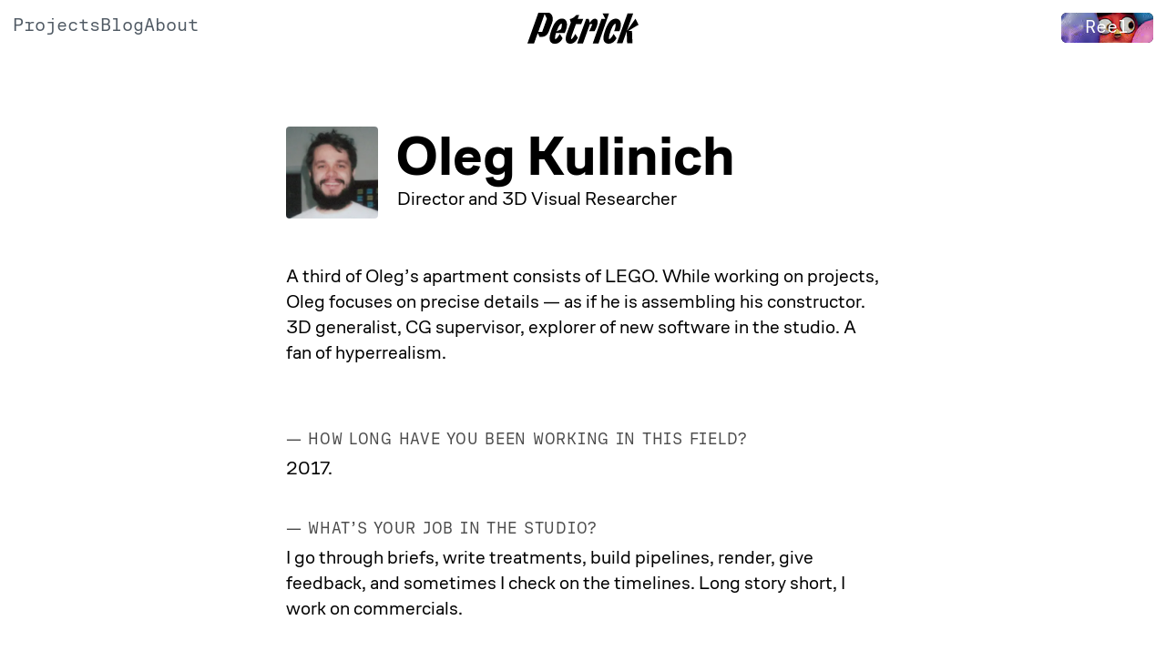

--- FILE ---
content_type: text/html;charset=utf-8
request_url: https://petrick.co/about/oleg-kulinich
body_size: 15142
content:
<!doctype html>
<html lang="ru">
  <head>
    <meta charset="utf-8" />
    <link rel="icon" href="../favicon.jpeg" />
    <meta name="viewport" content="width=device-width" />
    
		<link href="../_app/immutable/assets/0.CO_tM0wQ.css" rel="stylesheet">
		<link href="../_app/immutable/assets/Project-list.Bmi0Rnk_.css" rel="stylesheet">
		<link href="../_app/immutable/assets/Img.C9vuCEbm.css" rel="stylesheet">
		<link href="../_app/immutable/assets/4.DevCdBFl.css" rel="stylesheet">
		<link href="../_app/immutable/assets/Post-list.GQj3I8kn.css" rel="stylesheet">
		<link href="../_app/immutable/assets/Team.uhcffrAm.css" rel="stylesheet">
		<link rel="modulepreload" href="../_app/immutable/entry/start.BiF4CZp9.js">
		<link rel="modulepreload" href="../_app/immutable/chunks/entry.CYdIWTkj.js">
		<link rel="modulepreload" href="../_app/immutable/chunks/scheduler.B61XO_mn.js">
		<link rel="modulepreload" href="../_app/immutable/entry/app.BnNea_vT.js">
		<link rel="modulepreload" href="../_app/immutable/chunks/preload-helper.D2KqX-GW.js">
		<link rel="modulepreload" href="../_app/immutable/chunks/index.CkCvGpx7.js">
		<link rel="modulepreload" href="../_app/immutable/nodes/0.BkMA11dz.js">
		<link rel="modulepreload" href="../_app/immutable/chunks/stores.BhCRHoAM.js">
		<link rel="modulepreload" href="../_app/immutable/chunks/index.BGNRaIqk.js">
		<link rel="modulepreload" href="../_app/immutable/chunks/globals.D0QH3NT1.js">
		<link rel="modulepreload" href="../_app/immutable/chunks/Project-list.C86TRBLV.js">
		<link rel="modulepreload" href="../_app/immutable/chunks/each.CRCSDmjg.js">
		<link rel="modulepreload" href="../_app/immutable/chunks/Img.Dvp9dgTO.js">
		<link rel="modulepreload" href="../_app/immutable/nodes/4.DeIpNUqQ.js">
		<link rel="modulepreload" href="../_app/immutable/chunks/index.CmwVXRy3.js">
		<link rel="modulepreload" href="../_app/immutable/chunks/Post-list.DnAzLthp.js">
		<link rel="modulepreload" href="../_app/immutable/chunks/Team.CEDZQATB.js"><title>Oleg Kulinich</title><!-- HEAD_svelte-99bgcg_START --><meta name="description" content="Director and 3D Visual Researcher"><meta name="author" content="Petrick"><meta property="og:type" content="website"><meta property="og:title" content="Oleg Kulinich"><meta property="og:description" content="Director and 3D Visual Researcher"><meta property="og:site_name" content="Petrick"><meta property="og:url" content="http://sveltekit-prerender/about/oleg-kulinich"><meta property="og:image" content="https://res.cloudinary.com/intuition-design-bureau/image/upload/q_auto,f_auto/petrick-prod/photo.BTQlzHDe"><meta property="og:image:type" content="image/jpg"><meta property="og:image:width" content="904"><meta property="og:image:height" content="904"><meta property="og:image:alt" content="Petrick"><meta name="twitter:title" content="Oleg Kulinich"><meta name="twitter:description" content="Director and 3D Visual Researcher"><meta name="twitter:url" content="http://sveltekit-prerender/about/oleg-kulinich"><meta name="twitter:card" content="summary_large_image"><!-- HEAD_svelte-99bgcg_END -->
  </head>
  <body data-sveltekit-preload-data="hover">
    <svg
      style="
        border: 0;
        clip: rect(0 0 0 0);
        height: auto;
        margin: 0;
        overflow: hidden;
        padding: 0;
        position: absolute;
        width: 1px;
        white-space: nowrap;
      "
    >
      <symbol id="svg--logo--petrick" viewBox="0 0 173 48">
        <path
          d="M18.8 37.4h3.6c5.1 0 8.5-2.5 10.8-8.2l4.9-12.7C41.8 6.9 37.3 1 33.6 0H17L0 47.5h10.3l5.8-16 2.7 5.9zM127 1.2h-10l4.3 8.5h-6.1l-13.5 37.8h9L127 1.2zm37.6 0h-8.8l-16.7 46.2h8.8l6.6-18.4.7 18.4h8.3l-.7-19.3h-5.4c4.5-2.9 12-7.5 15.6-9.4l-4.6-9.3h-.4l-13.2 18.7 9.8-26.9zm-137.9.9 3.6 7.1L23 29.5h-6.1l9.8-27.4zm51.9 36.8L74.7 33h-.4c-1.3 2.7-4 7.1-6.2 8.2-.2-1.9.5-4.8 1.5-7.5l5.9-16h8.2l3.1-8h-8.6l2.3-6.1H76C73.4 6.8 69.8 9 65.8 9.9l1.7 5.3-6.4 17.5c-1 2.5-1.5 5.1-1.6 7.8 0 5.1 2.6 7.6 7.6 7.6 5-.1 8.6-3.8 11.5-9.2zM91.3 9.7 77.5 47.5h9l10.8-29.8h3.7c-1.2 3.8-2.9 7.5-5.1 10.9h8.6c1.5-2.4 2.7-5 3.6-7.7 2.2-6.5 1.6-11.7-3-11.7-3.3 0-6 2.8-7.9 6.3l-1.9-5.9-4 .1zM48.1 22.5c1.4-2.8 3.1-5.1 5.2-5.9.6 2 .1 6-1.1 8.9l-6.8 3.4c.8-2.2 1.7-4.3 2.7-6.4zM118.3 39c0 5.4 2.4 9 8.5 9 5.2 0 9-3.2 11.9-8.5l-4.3-6.5h-.4c-1.6 3.3-4.3 6.9-6.7 8.2-.3-.8-.5-1.6-.4-2.4.1-2.2.5-4.3 1.2-6.3 1-3.4 2.3-6.8 3.9-10 1.4-2.7 3-5 5.1-5.7.2.7.3 1.4.2 2.1 0 2.7-1.1 6.6-2.3 9.7h8.1c1.5-3.2 2.3-6.7 2.4-10.2 0-4.8-2.3-9.2-7.8-9.2-5.6 0-9.7 3.5-12.9 9.5-2.5 4.4-6.5 14.9-6.5 20.3zM61.6 18.3c0-4.8-2.3-9.2-7.7-9.2-5.5 0-9.6 3.5-12.9 9.5-2.5 4.6-6.5 15-6.5 20.5s2.4 9 8.4 9c5.2 0 9-3.2 11.9-8.5L50.5 33h-.4c-1.6 3.3-4.3 6.9-6.7 8.2-.3-.8-.5-1.6-.4-2.4.2-2.5.6-4.9 1.4-7.3H58c2-4 3.6-9.2 3.6-13.2z"
        />
      </symbol>
    </svg>

    <div id="content-conteiner" style="display: contents">   <div class="oleg-kulinich ids"> <header class="svelte-d9c199"><button class="burger svelte-d9c199" aria-haspopup="true" aria-expanded="false"></button><div class="desktop svelte-d9c199"><div class="menu svelte-d9c199"><nav class="svelte-syz2hv"><ul class="svelte-syz2hv"><li class="svelte-syz2hv"><a href="/projects" class="svelte-syz2hv">Projects</a></li><li class="svelte-syz2hv"><a href="/blog/ru" class="svelte-syz2hv">Blog</a></li><li class="svelte-syz2hv"><a href="/about" class="svelte-syz2hv">About</a></li></ul></nav></div></div><div class="mobile svelte-d9c199"></div><div class="logo svelte-d9c199"><a href="/" class="svelte-d9c199" style="transform: translateY(0em) scale(1);"><svg viewBox="0 0 173 48" class="svelte-d9c199"><use xlink:href="#svg--logo--petrick"></use></svg></a></div><a class="reel-button base-colours svelte-d9c199" href="/reel"><video playsinline muted poster="https://res.cloudinary.com/intuition-design-bureau/image/upload/q_auto,f_auto/petrick-prod/anim.BB2JPoHv" height="94" width="170" class="svelte-d9c199" data-svelte-h="svelte-84j2ut"><source src="/_app/immutable/assets/anim-hevc.DG9lxo1m.mp4" type="video/mp4; codecs=hvc1"><source src="/_app/immutable/assets/anim-av1.WzY-pQR5.mp4" type="video/webm; codecs=vp9"><source src="/_app/immutable/assets/anim-vp9.DUKQaLZz.mp4" type="video/mp4; codecs=av01.0.05M.08"></video><span class="svelte-d9c199" data-svelte-h="svelte-bw9xeu">Reel</span></a></header> <div class="ids__wrapper"><div class="ids__text"><div class="team-member-header"><div class="team-member-profile-pic"><picture> <source sizes="false" srcset="https://res.cloudinary.com/intuition-design-bureau/image/upload/c_scale,q_auto,f_auto,w_240/petrick-prod/photo.BTQlzHDe 1x,https://res.cloudinary.com/intuition-design-bureau/image/upload/c_scale,q_auto,f_auto,w_360/petrick-prod/photo.BTQlzHDe 1.5x,https://res.cloudinary.com/intuition-design-bureau/image/upload/c_scale,q_auto,f_auto,w_480/petrick-prod/photo.BTQlzHDe 2x"> <img data-size-origin="904x904" data-file-size="0.23мб" width="904" height="904" alt="Photo of Oleg Kulinich" loading="lazy" class="svelte-oi3un6 preload" style="--ar: 1; --ar-m: 1;"></picture></div><div class="team-member-title"><h1>Oleg Kulinich</h1><p>Director and 3D Visual Researcher</p></div></div><div class="ids__stack-XS"></div><p data-svelte-h="svelte-1ib7tfz">A third of Oleg’s apartment consists of LEGO. While working on projects, Oleg focuses on precise details — as if he is assembling his constructor. 3D generalist, CG supervisor, explorer of new software in the studio. A fan of hyperrealism.</p><div class="ids__stack-S"></div><h4 data-svelte-h="svelte-ydpeyi">— How long have you been working in this field?</h4><p data-svelte-h="svelte-furvkc">2017.</p><div class="ids__stack-XS"></div><h4 data-svelte-h="svelte-1waznaz">— What’s your job in the studio?</h4><p data-svelte-h="svelte-5nzqq3">I go through briefs, write treatments, build pipelines, render, give feedback, and sometimes I check on the timelines. Long story short, I work on commercials. </p><div class="ids__stack-XS"></div><h4 data-svelte-h="svelte-m52ixp">— What do you like about your job?</h4><p data-svelte-h="svelte-b6vqnw">When the project turns out stunning. Especially if it also has a meaning. </p><div class="ids__stack-XS"></div><h4 data-svelte-h="svelte-zlvw2c">— What do you hate about the job?</h4><p data-svelte-h="svelte-10mufe6">When I have to delegate interesting tasks or when I don’t have time for something. Usually, these two are somehow connected. </p><div class="ids__stack-XS"></div><h4 data-svelte-h="svelte-1bv0hiq">— What is your dream (if you have one)?</h4><p data-svelte-h="svelte-fravah">If I didn’t need to earn money, I would have probably been doing something similar: cartoons, but less commercial — something kind and fun.</p><div class="ids__stack-XS"></div><h4 data-svelte-h="svelte-1iaz3u2">— What’s your top-3 animation movie recommendation?</h4><p data-svelte-h="svelte-grevp8">I’ll suggest the ones that I wanted to watch again because I don’t remember them well anymore: “Neznajka na Lune (Dunno on the Moon)”, “Cipollino, the Onion Boy”.</p><div class="ids__stack-S"></div><h2>Projects by Oleg Kulinich</h2><div class="ids__stack-XS"></div><ul class="svelte-u4t0hy"><li class="item svelte-u4t0hy"><div class="svelte-u4t0hy"><picture> <source sizes="false" srcset="https://res.cloudinary.com/intuition-design-bureau/image/upload/c_scale,q_auto,f_auto,w_134/petrick-prod/thumbnail.CyumlXUJ 1x,https://res.cloudinary.com/intuition-design-bureau/image/upload/c_scale,q_auto,f_auto,w_201/petrick-prod/thumbnail.CyumlXUJ 1.5x,https://res.cloudinary.com/intuition-design-bureau/image/upload/c_scale,q_auto,f_auto,w_268/petrick-prod/thumbnail.CyumlXUJ 2x"> <img data-size-origin="283x159" data-file-size="0.08мб" width="283" height="159" alt="" loading="lazy" class="svelte-oi3un6 preload" style="--ar: 1.779874213836478; --ar-m: 1.779874213836478;"></picture></div> <hgroup class="svelte-u4t0hy"><p class="svelte-u4t0hy">Bubble Studios, Kinopoisk, Plus studio</p> <h3 class="svelte-u4t0hy"><a href="/projects/bubble-studios-major-grom-the-game" class="svelte-u4t0hy">Major Grom: The Game</a> </h3></hgroup> </li><li class="item svelte-u4t0hy"><div class="svelte-u4t0hy"><picture> <source sizes="false" srcset="https://res.cloudinary.com/intuition-design-bureau/image/upload/c_scale,q_auto,f_auto,w_134/petrick-prod/thumbnail.BtHVVyVW 1x,https://res.cloudinary.com/intuition-design-bureau/image/upload/c_scale,q_auto,f_auto,w_201/petrick-prod/thumbnail.BtHVVyVW 1.5x,https://res.cloudinary.com/intuition-design-bureau/image/upload/c_scale,q_auto,f_auto,w_268/petrick-prod/thumbnail.BtHVVyVW 2x"> <img data-size-origin="283x159" data-file-size="0.01мб" width="283" height="159" alt="" loading="lazy" class="svelte-oi3un6 preload" style="--ar: 1.779874213836478; --ar-m: 1.779874213836478;"></picture></div> <hgroup class="svelte-u4t0hy"><p class="svelte-u4t0hy">Sber</p> <h3 class="svelte-u4t0hy"><a href="/projects/sber-sbercat" class="svelte-u4t0hy">SberCat</a> </h3></hgroup> </li><li class="item svelte-u4t0hy"><div class="svelte-u4t0hy"><picture> <source sizes="false" srcset="https://res.cloudinary.com/intuition-design-bureau/image/upload/c_scale,q_auto,f_auto,w_134/petrick-prod/thumbnail.CcBu5vak 1x,https://res.cloudinary.com/intuition-design-bureau/image/upload/c_scale,q_auto,f_auto,w_201/petrick-prod/thumbnail.CcBu5vak 1.5x,https://res.cloudinary.com/intuition-design-bureau/image/upload/c_scale,q_auto,f_auto,w_268/petrick-prod/thumbnail.CcBu5vak 2x"> <img data-size-origin="283x159" data-file-size="0.07мб" width="283" height="159" alt="" loading="lazy" class="svelte-oi3un6 preload" style="--ar: 1.779874213836478; --ar-m: 1.779874213836478;"></picture></div> <hgroup class="svelte-u4t0hy"><p class="svelte-u4t0hy">Rovio</p> <h3 class="svelte-u4t0hy"><a href="/projects/rovio-angry-birds" class="svelte-u4t0hy">Angry Birds Dream Blast</a> </h3></hgroup> </li><li class="item svelte-u4t0hy"><div class="svelte-u4t0hy"><picture> <source sizes="false" srcset="https://res.cloudinary.com/intuition-design-bureau/image/upload/c_scale,q_auto,f_auto,w_134/petrick-prod/thumbnail.MMiwEFjg 1x,https://res.cloudinary.com/intuition-design-bureau/image/upload/c_scale,q_auto,f_auto,w_201/petrick-prod/thumbnail.MMiwEFjg 1.5x,https://res.cloudinary.com/intuition-design-bureau/image/upload/c_scale,q_auto,f_auto,w_268/petrick-prod/thumbnail.MMiwEFjg 2x"> <img data-size-origin="283x159" data-file-size="0.00мб" width="283" height="159" alt="" loading="lazy" class="svelte-oi3un6 preload" style="--ar: 1.779874213836478; --ar-m: 1.779874213836478;"></picture></div> <hgroup class="svelte-u4t0hy"><p class="svelte-u4t0hy">Zemfira, Playrix</p> <h3 class="svelte-u4t0hy"><a href="/projects/zemfira-austin" class="svelte-u4t0hy">Austin</a> </h3></hgroup> </li><li class="item svelte-u4t0hy"><div class="svelte-u4t0hy"><picture> <source sizes="false" srcset="https://res.cloudinary.com/intuition-design-bureau/image/upload/c_scale,q_auto,f_auto,w_134/petrick-prod/thumbnail.LetF7Ixz 1x,https://res.cloudinary.com/intuition-design-bureau/image/upload/c_scale,q_auto,f_auto,w_201/petrick-prod/thumbnail.LetF7Ixz 1.5x,https://res.cloudinary.com/intuition-design-bureau/image/upload/c_scale,q_auto,f_auto,w_268/petrick-prod/thumbnail.LetF7Ixz 2x"> <img data-size-origin="283x159" data-file-size="0.01мб" width="283" height="159" alt="" loading="lazy" class="svelte-oi3un6 preload" style="--ar: 1.779874213836478; --ar-m: 1.779874213836478;"></picture></div> <hgroup class="svelte-u4t0hy"><p class="svelte-u4t0hy">Lego, Proximity</p> <h3 class="svelte-u4t0hy"><a href="/projects/lego-birthday-studio" class="svelte-u4t0hy">Birthday Studio</a> </h3></hgroup> </li> </ul></div><div class="ids__stack-M"></div><div class="team svelte-1sv1o3"><div><h3 data-svelte-h="svelte-80lgh4">Founders</h3><div class="group svelte-1sv1o3"><div class="svelte-19komlc"><div class="img svelte-19komlc"><picture> <source sizes="false" srcset="https://res.cloudinary.com/intuition-design-bureau/image/upload/c_scale,q_auto,f_auto,w_240/petrick-prod/photo.CiNOlS8b 1x,https://res.cloudinary.com/intuition-design-bureau/image/upload/c_scale,q_auto,f_auto,w_360/petrick-prod/photo.CiNOlS8b 1.5x,https://res.cloudinary.com/intuition-design-bureau/image/upload/c_scale,q_auto,f_auto,w_480/petrick-prod/photo.CiNOlS8b 2x"> <img data-size-origin="904x904" data-file-size="0.26мб" width="904" height="904" alt="Misha Petrick" loading="lazy" class="svelte-oi3un6 preload" style="--ar: 1; --ar-m: 1;"></picture></div><h3 class="svelte-19komlc"><a href="/about/misha-petrick" class="svelte-19komlc">Misha Petrick</a></h3><p class="svelte-19komlc">Founder, Creative Director</p></div><div class="svelte-19komlc"><div class="img svelte-19komlc"><picture> <source sizes="false" srcset="https://res.cloudinary.com/intuition-design-bureau/image/upload/c_scale,q_auto,f_auto,w_240/petrick-prod/photo.B4Uf89Ny 1x,https://res.cloudinary.com/intuition-design-bureau/image/upload/c_scale,q_auto,f_auto,w_360/petrick-prod/photo.B4Uf89Ny 1.5x,https://res.cloudinary.com/intuition-design-bureau/image/upload/c_scale,q_auto,f_auto,w_480/petrick-prod/photo.B4Uf89Ny 2x"> <img data-size-origin="904x904" data-file-size="0.22мб" width="904" height="904" alt="Nadya Petrick" loading="lazy" class="svelte-oi3un6 preload" style="--ar: 1; --ar-m: 1;"></picture></div><h3 class="svelte-19komlc"><a href="/about/nadya-petrick" class="svelte-19komlc">Nadya Petrick</a></h3><p class="svelte-19komlc">Co-founder, Executive Director</p></div></div></div><div><h3 data-svelte-h="svelte-1nux46f">Producers</h3><div class="group svelte-1sv1o3"><div class="svelte-19komlc"><div class="img svelte-19komlc"><picture> <source sizes="false" srcset="https://res.cloudinary.com/intuition-design-bureau/image/upload/c_scale,q_auto,f_auto,w_240/petrick-prod/photo.DCPTFo01 1x,https://res.cloudinary.com/intuition-design-bureau/image/upload/c_scale,q_auto,f_auto,w_360/petrick-prod/photo.DCPTFo01 1.5x,https://res.cloudinary.com/intuition-design-bureau/image/upload/c_scale,q_auto,f_auto,w_480/petrick-prod/photo.DCPTFo01 2x"> <img data-size-origin="904x904" data-file-size="0.13мб" width="904" height="904" alt="Polina Fufarova" loading="lazy" class="svelte-oi3un6 preload" style="--ar: 1; --ar-m: 1;"></picture></div><h3 class="svelte-19komlc"><a href="/about/polina-fufarova" class="svelte-19komlc">Polina Fufarova</a></h3><p class="svelte-19komlc">Executive Producer</p></div><div class="svelte-19komlc"><div class="img svelte-19komlc"><picture> <source sizes="false" srcset="https://res.cloudinary.com/intuition-design-bureau/image/upload/c_scale,q_auto,f_auto,w_240/petrick-prod/photo.BAAo1DKq 1x,https://res.cloudinary.com/intuition-design-bureau/image/upload/c_scale,q_auto,f_auto,w_360/petrick-prod/photo.BAAo1DKq 1.5x,https://res.cloudinary.com/intuition-design-bureau/image/upload/c_scale,q_auto,f_auto,w_480/petrick-prod/photo.BAAo1DKq 2x"> <img data-size-origin="904x904" data-file-size="0.12мб" width="904" height="904" alt="Alena Antonyan" loading="lazy" class="svelte-oi3un6 preload" style="--ar: 1; --ar-m: 1;"></picture></div><h3 class="svelte-19komlc"><a href="/about/alena-antonyan" class="svelte-19komlc">Alena Antonyan</a></h3><p class="svelte-19komlc">Producer</p></div><div class="svelte-19komlc"><div class="img svelte-19komlc"><picture> <source sizes="false" srcset="https://res.cloudinary.com/intuition-design-bureau/image/upload/c_scale,q_auto,f_auto,w_240/petrick-prod/photo.Cjzm10PY 1x,https://res.cloudinary.com/intuition-design-bureau/image/upload/c_scale,q_auto,f_auto,w_360/petrick-prod/photo.Cjzm10PY 1.5x,https://res.cloudinary.com/intuition-design-bureau/image/upload/c_scale,q_auto,f_auto,w_480/petrick-prod/photo.Cjzm10PY 2x"> <img data-size-origin="904x904" data-file-size="0.06мб" width="904" height="904" alt="Natasha Matsota" loading="lazy" class="svelte-oi3un6 preload" style="--ar: 1; --ar-m: 1;"></picture></div><h3 class="svelte-19komlc"><a href="/about/natasha-matsota" class="svelte-19komlc">Natasha Matsota</a></h3><p class="svelte-19komlc">Producer</p></div><div class="svelte-19komlc"><div class="img svelte-19komlc"><picture> <source sizes="false" srcset="https://res.cloudinary.com/intuition-design-bureau/image/upload/c_scale,q_auto,f_auto,w_240/petrick-prod/photo.CEHagiyK 1x,https://res.cloudinary.com/intuition-design-bureau/image/upload/c_scale,q_auto,f_auto,w_360/petrick-prod/photo.CEHagiyK 1.5x,https://res.cloudinary.com/intuition-design-bureau/image/upload/c_scale,q_auto,f_auto,w_480/petrick-prod/photo.CEHagiyK 2x"> <img data-size-origin="904x904" data-file-size="0.10мб" width="904" height="904" alt="Vika Balyan" loading="lazy" class="svelte-oi3un6 preload" style="--ar: 1; --ar-m: 1;"></picture></div><h3 class="svelte-19komlc"><a href="/about/vika-balyan" class="svelte-19komlc">Vika Balyan</a></h3><p class="svelte-19komlc">Producer</p></div></div></div><div><h3 data-svelte-h="svelte-nnvb4i">Artists</h3><div class="group svelte-1sv1o3"><div class="svelte-19komlc"><div class="img svelte-19komlc"><picture> <source sizes="false" srcset="https://res.cloudinary.com/intuition-design-bureau/image/upload/c_scale,q_auto,f_auto,w_240/petrick-prod/photo.DnkEG-4_ 1x,https://res.cloudinary.com/intuition-design-bureau/image/upload/c_scale,q_auto,f_auto,w_360/petrick-prod/photo.DnkEG-4_ 1.5x,https://res.cloudinary.com/intuition-design-bureau/image/upload/c_scale,q_auto,f_auto,w_480/petrick-prod/photo.DnkEG-4_ 2x"> <img data-size-origin="904x904" data-file-size="0.37мб" width="904" height="904" alt="Ruslana Mirzaalieva" loading="lazy" class="svelte-oi3un6 preload" style="--ar: 1; --ar-m: 1;"></picture></div><h3 class="svelte-19komlc"><a href="/about/ruslana-mirzaalieva" class="svelte-19komlc">Ruslana Mirzaalieva</a></h3><p class="svelte-19komlc">Director, Art Director, Character Designer</p></div><div class="svelte-19komlc active"><div class="img svelte-19komlc"><picture> <source sizes="false" srcset="https://res.cloudinary.com/intuition-design-bureau/image/upload/c_scale,q_auto,f_auto,w_240/petrick-prod/photo.BTQlzHDe 1x,https://res.cloudinary.com/intuition-design-bureau/image/upload/c_scale,q_auto,f_auto,w_360/petrick-prod/photo.BTQlzHDe 1.5x,https://res.cloudinary.com/intuition-design-bureau/image/upload/c_scale,q_auto,f_auto,w_480/petrick-prod/photo.BTQlzHDe 2x"> <img data-size-origin="904x904" data-file-size="0.23мб" width="904" height="904" alt="Oleg Kulinich" loading="lazy" class="svelte-oi3un6 preload" style="--ar: 1; --ar-m: 1;"></picture></div><h3 class="svelte-19komlc">Oleg Kulinich</h3><p class="svelte-19komlc">Director and 3D Visual Researcher</p></div><div class="svelte-19komlc"><div class="img svelte-19komlc"><picture> <source sizes="false" srcset="https://res.cloudinary.com/intuition-design-bureau/image/upload/c_scale,q_auto,f_auto,w_240/petrick-prod/photo.CFSrdepg 1x,https://res.cloudinary.com/intuition-design-bureau/image/upload/c_scale,q_auto,f_auto,w_360/petrick-prod/photo.CFSrdepg 1.5x,https://res.cloudinary.com/intuition-design-bureau/image/upload/c_scale,q_auto,f_auto,w_480/petrick-prod/photo.CFSrdepg 2x"> <img data-size-origin="904x904" data-file-size="0.44мб" width="904" height="904" alt="Ilya Buzinov" loading="lazy" class="svelte-oi3un6 preload" style="--ar: 1; --ar-m: 1;"></picture></div><h3 class="svelte-19komlc"><a href="/about/ilya-buzinov" class="svelte-19komlc">Ilya Buzinov</a></h3><p class="svelte-19komlc">Director and Lead Animator</p></div><div class="svelte-19komlc"><div class="img svelte-19komlc"><picture> <source sizes="false" srcset="https://res.cloudinary.com/intuition-design-bureau/image/upload/c_scale,q_auto,f_auto,w_240/petrick-prod/photo.DC5f175O 1x,https://res.cloudinary.com/intuition-design-bureau/image/upload/c_scale,q_auto,f_auto,w_360/petrick-prod/photo.DC5f175O 1.5x,https://res.cloudinary.com/intuition-design-bureau/image/upload/c_scale,q_auto,f_auto,w_480/petrick-prod/photo.DC5f175O 2x"> <img data-size-origin="904x904" data-file-size="0.16мб" width="904" height="904" alt="Vova Orlov" loading="lazy" class="svelte-oi3un6 preload" style="--ar: 1; --ar-m: 1;"></picture></div><h3 class="svelte-19komlc"><a href="/about/vova-orlov" class="svelte-19komlc">Vova Orlov</a></h3><p class="svelte-19komlc">Director, Lead Animator and Puppet master</p></div><div class="svelte-19komlc"><div class="img svelte-19komlc"><picture> <source sizes="false" srcset="https://res.cloudinary.com/intuition-design-bureau/image/upload/c_scale,q_auto,f_auto,w_240/petrick-prod/photo.Chlry196 1x,https://res.cloudinary.com/intuition-design-bureau/image/upload/c_scale,q_auto,f_auto,w_360/petrick-prod/photo.Chlry196 1.5x,https://res.cloudinary.com/intuition-design-bureau/image/upload/c_scale,q_auto,f_auto,w_480/petrick-prod/photo.Chlry196 2x"> <img data-size-origin="904x904" data-file-size="0.09мб" width="904" height="904" alt="Denis Pisarev" loading="lazy" class="svelte-oi3un6 preload" style="--ar: 1; --ar-m: 1;"></picture></div><h3 class="svelte-19komlc"><a href="/about/denis-pisarev" class="svelte-19komlc">Denis Pisarev</a></h3><p class="svelte-19komlc">Art Director and Character Designer</p></div><div class="svelte-19komlc"><div class="img svelte-19komlc"><picture> <source sizes="false" srcset="https://res.cloudinary.com/intuition-design-bureau/image/upload/c_scale,q_auto,f_auto,w_240/petrick-prod/photo.puRKwIFF 1x,https://res.cloudinary.com/intuition-design-bureau/image/upload/c_scale,q_auto,f_auto,w_360/petrick-prod/photo.puRKwIFF 1.5x,https://res.cloudinary.com/intuition-design-bureau/image/upload/c_scale,q_auto,f_auto,w_480/petrick-prod/photo.puRKwIFF 2x"> <img data-size-origin="904x904" data-file-size="0.07мб" width="904" height="904" alt="Alexander Kovalevskiy" loading="lazy" class="svelte-oi3un6 preload" style="--ar: 1; --ar-m: 1;"></picture></div><h3 class="svelte-19komlc"><a href="/about/alexander-kovalevskiy" class="svelte-19komlc">Alexander Kovalevskiy</a></h3><p class="svelte-19komlc">3D generalist</p></div><div class="svelte-19komlc"><div class="img svelte-19komlc"><picture> <source sizes="false" srcset="https://res.cloudinary.com/intuition-design-bureau/image/upload/c_scale,q_auto,f_auto,w_240/petrick-prod/photo.BH2TYmZz 1x,https://res.cloudinary.com/intuition-design-bureau/image/upload/c_scale,q_auto,f_auto,w_360/petrick-prod/photo.BH2TYmZz 1.5x,https://res.cloudinary.com/intuition-design-bureau/image/upload/c_scale,q_auto,f_auto,w_480/petrick-prod/photo.BH2TYmZz 2x"> <img data-size-origin="904x904" data-file-size="0.09мб" width="904" height="904" alt="Dasha Kuznetsova" loading="lazy" class="svelte-oi3un6 preload" style="--ar: 1; --ar-m: 1;"></picture></div><h3 class="svelte-19komlc"><a href="/about/dasha-kuznetsova" class="svelte-19komlc">Dasha Kuznetsova</a></h3><p class="svelte-19komlc">3D generalist</p></div><div class="svelte-19komlc"><div class="img svelte-19komlc"><picture> <source sizes="false" srcset="https://res.cloudinary.com/intuition-design-bureau/image/upload/c_scale,q_auto,f_auto,w_240/petrick-prod/photo.Cj5h6QWP 1x,https://res.cloudinary.com/intuition-design-bureau/image/upload/c_scale,q_auto,f_auto,w_360/petrick-prod/photo.Cj5h6QWP 1.5x,https://res.cloudinary.com/intuition-design-bureau/image/upload/c_scale,q_auto,f_auto,w_480/petrick-prod/photo.Cj5h6QWP 2x"> <img data-size-origin="904x904" data-file-size="0.09мб" width="904" height="904" alt="Ivan Shumov" loading="lazy" class="svelte-oi3un6 preload" style="--ar: 1; --ar-m: 1;"></picture></div><h3 class="svelte-19komlc"><a href="/about/ivan-shumov" class="svelte-19komlc">Ivan Shumov</a></h3><p class="svelte-19komlc">3D generalist</p></div><div class="svelte-19komlc"><div class="img svelte-19komlc"><picture> <source sizes="false" srcset="https://res.cloudinary.com/intuition-design-bureau/image/upload/c_scale,q_auto,f_auto,w_240/petrick-prod/photo.COuqHubX 1x,https://res.cloudinary.com/intuition-design-bureau/image/upload/c_scale,q_auto,f_auto,w_360/petrick-prod/photo.COuqHubX 1.5x,https://res.cloudinary.com/intuition-design-bureau/image/upload/c_scale,q_auto,f_auto,w_480/petrick-prod/photo.COuqHubX 2x"> <img data-size-origin="904x904" data-file-size="0.17мб" width="904" height="904" alt="Lena Khan" loading="lazy" class="svelte-oi3un6 preload" style="--ar: 1; --ar-m: 1;"></picture></div><h3 class="svelte-19komlc"><a href="/about/lena-khan" class="svelte-19komlc">Lena Khan</a></h3><p class="svelte-19komlc">2D animator</p></div></div></div></div><div class="ids__stack-L"></div></div> <footer class="base-colours svelte-ic7gwc"><div class="ids__wrapper svelte-ic7gwc"><div class="cta svelte-ic7gwc">Feel free to connect!</div><ul class="svelte-bvcq88" data-svelte-h="svelte-1equ9t2"><li class="svelte-bvcq88"><strong class="svelte-bvcq88">General Enquiries</strong><a href="mailto:hello@petrick.co">hello@petrick.co</a></li><li class="svelte-bvcq88"><strong class="svelte-bvcq88">Executive Director</strong>Nadya Petrick<a href="mailto:nadya@petrick.co">nadya@petrick.co</a></li><li class="svelte-bvcq88"><strong class="svelte-bvcq88">Creative Director</strong>Misha Petrick<a href="mailto:misha@petrick.co">misha@petrick.co</a></li><li class="row svelte-bvcq88"><span>Follow:</span><a href="https://www.instagram.com/petrick.co/">Instagram</a><a href="https://www.linkedin.com/company/petrick-studio">LinkedIn</a><a href="https://vimeo.com/petrickanimation">Vimeo</a></li></ul></div><div class="caption svelte-ic7gwc"><p class="svelte-ic7gwc" data-svelte-h="svelte-1ndonl2">Petrick © 2016—3016 </p><p class="website-authors svelte-ic7gwc" data-svelte-h="svelte-1rmvzmm">This website is made by <a href="https://arutyunov.info/" target="_BLANK" class="svelte-ic7gwc">Eugene Arutyunov</a>, Maria Veres and <a href="https://ldwg.ru/" target="_BLANK" class="svelte-ic7gwc">Ludwig Bistronovsky</a> in 2022</p></div></footer></div> 
			
			<script>
				{
					__sveltekit_103j661 = {
						base: new URL("..", location).pathname.slice(0, -1)
					};

					const element = document.currentScript.parentElement;

					const data = [{"type":"data","data":(function(a,b,c,d,e,f,g,h,i,j,k,l,m,n,o,p,q,r){a.width=904;a.height=904;a.fileSize="0.26";a.fileOversize=false;a.src="photo.CiNOlS8b.jpg";b.width=904;b.height=904;b.fileSize="0.22";b.fileOversize=false;b.src="photo.B4Uf89Ny.jpg";c.width=904;c.height=904;c.fileSize="0.13";c.fileOversize=false;c.src="photo.DCPTFo01.jpg";d.width=904;d.height=904;d.fileSize="0.12";d.fileOversize=false;d.src="photo.BAAo1DKq.jpg";e.width=904;e.height=904;e.fileSize="0.09";e.fileOversize=false;e.src="photo.KnMR64lz.jpg";f.width=904;f.height=904;f.fileSize="0.06";f.fileOversize=false;f.src="photo.Cjzm10PY.jpg";g.width=904;g.height=904;g.fileSize="0.37";g.fileOversize=false;g.src="photo.DnkEG-4_.jpg";h.width=904;h.height=904;h.fileSize="0.07";h.fileOversize=false;h.src="photo.BbT2b82r.jpg";i.width=904;i.height=904;i.fileSize="0.23";i.fileOversize=false;i.src="photo.BTQlzHDe.jpg";j.width=904;j.height=904;j.fileSize="0.44";j.fileOversize=false;j.src="photo.CFSrdepg.jpg";k.width=904;k.height=904;k.fileSize="0.16";k.fileOversize=false;k.src="photo.DC5f175O.jpg";l.width=904;l.height=904;l.fileSize="0.09";l.fileOversize=false;l.src="photo.Chlry196.jpg";m.width=904;m.height=904;m.fileSize="0.20";m.fileOversize=false;m.src="photo.8M6v5Ej0.jpg";n.width=904;n.height=904;n.fileSize="0.07";n.fileOversize=false;n.src="photo.puRKwIFF.jpg";o.width=904;o.height=904;o.fileSize="0.09";o.fileOversize=false;o.src="photo.BH2TYmZz.jpg";p.width=904;p.height=904;p.fileSize="0.10";p.fileOversize=false;p.src="photo.CEHagiyK.jpg";q.width=904;q.height=904;q.fileSize="0.09";q.fileOversize=false;q.src="photo.Cj5h6QWP.jpg";r.width=904;r.height=904;r.fileSize="0.17";r.fileOversize=false;r.src="photo.COuqHubX.jpg";return {projects:[{pubDate:"2025-02-08",tags:["Commercial","2D","Design","Animation","Script","Sound"],authors:["Vera Pozdeeva","Eldar Selimov"],clients:["T-bank"],awards:void 0,slug:"t-bank-fuel",lastMod:"2025-04-29 01:55:46 +1000",header:"Fuel",caption:"T-bank",thumbnail:{width:283,height:159,fileSize:"0.01",fileOversize:false,src:"thumbnail.22NWu99A.jpg"},cardHeader:"Fuel",cardHeroName:void 0,cardAchievements:void 0,cardAlignCenter:void 0,cardWhiteBg:void 0,cardClients:void 0},{pubDate:"2025-01-01",tags:["Commercial","2D","Animation","Script"],authors:["Eldar Selimov"],clients:["Soyuzmultfilm"],awards:void 0,slug:"soyuzmultfilm-champions",lastMod:"2025-04-29 01:55:46 +1000",header:"Champions",caption:"Soyuzmultfilm",thumbnail:{width:283,height:159,fileSize:"0.02",fileOversize:false,src:"thumbnail.DOtB9Et6.jpg"},cardHeader:"Champions",cardHeroName:void 0,cardAchievements:void 0,cardAlignCenter:void 0,cardWhiteBg:void 0,cardClients:["Soyuzmultfilm"],isVideo:false,cardImage:void 0,card_hevc:void 0,card_av1:void 0,card_vp9:void 0,cardCover:void 0},{pubDate:"2024-12-14",tags:["Commercial","2D","Script","Design","Animation","Sound","Game trailer"],authors:["Vova Orlov"],clients:["Nexters"],awards:void 0,slug:"nexters-japan",lastMod:"2025-04-29 01:55:46 +1000",header:"Hero Wars Japan",caption:"Nexters",thumbnail:{width:283,height:159,fileSize:"0.03",fileOversize:false,src:"thumbnail.DYKh5cnT.jpg"},cardHeader:"Hero Wars Japan",cardHeroName:void 0,cardAchievements:void 0,cardAlignCenter:void 0,cardWhiteBg:void 0,cardClients:["Nexters"],isVideo:true,cardImage:void 0,card_hevc:"/_app/immutable/assets/cardVideo-hevc.CpN8Bb2t.mp4",card_av1:"/_app/immutable/assets/cardVideo-av1.BPSatp1-.mp4",card_vp9:"/_app/immutable/assets/cardVideo-vp9.DqUVTwmp.mp4",cardCover:{width:990,height:762,fileSize:"0.07",fileOversize:false,src:"cardVideo-cover.CejWFxS8.jpg"}},{pubDate:"2024-12-13",tags:["Commercial","Mascot","3D","Design","Animation","Script","Sound"],authors:["Denis Pisarev","Vova Orlov"],clients:["MTS"],awards:void 0,slug:"mts-tododo",lastMod:"2025-04-29 01:55:46 +1000",header:"Tododo",caption:"MTS",thumbnail:{width:283,height:159,fileSize:"0.02",fileOversize:false,src:"thumbnail.BtGMsZWu.jpg"},cardHeader:"Tododo",cardHeroName:void 0,cardAchievements:void 0,cardAlignCenter:void 0,cardWhiteBg:true,cardClients:["MTS"],isVideo:true,cardImage:void 0,card_hevc:"/_app/immutable/assets/cardVideo-hevc.SvHAO3HH.mp4",card_av1:"/_app/immutable/assets/cardVideo-av1.BLxquhP_.mp4",card_vp9:"/_app/immutable/assets/cardVideo-vp9.CGX0tfMf.mp4",cardCover:{width:990,height:886,fileSize:"0.08",fileOversize:false,src:"cardVideo-cover.CM7_ILQ5.jpg"}},{pubDate:"2024-12-12",tags:["Commercial","Mascot","3D","Design","Animation","Script","Sound"],authors:["Ilya Buzinov","Eldar Selimov"],clients:["Megamarket"],awards:void 0,slug:"megamarket-cashboy",lastMod:"2025-04-29 01:55:46 +1000",header:"Cashboy",caption:"Megamarket",thumbnail:{width:283,height:159,fileSize:"0.01",fileOversize:false,src:"thumbnail.C6sIZrYa.jpg"},cardHeader:"Cashboy",cardHeroName:"Cashboy",cardAchievements:void 0,cardAlignCenter:void 0,cardWhiteBg:void 0,cardClients:["Megamarket"],isVideo:true,cardImage:void 0,card_hevc:"/_app/immutable/assets/cardVideo-hevc.Dm8kMTZS.mp4",card_av1:"/_app/immutable/assets/cardVideo-av1.CDmUgB8Y.mp4",card_vp9:"/_app/immutable/assets/cardVideo-vp9.DABZm5Xm.mp4",cardCover:{width:660,height:540,fileSize:"0.04",fileOversize:false,src:"cardVideo-cover.GToaRMwn.jpg"}},{pubDate:"2024-12-11",tags:["Commercial","2D","Design","Animation","Script","Sound","Game trailer"],authors:["Ilya Buzinov","Denis Pisarev"],clients:["Nexters"],awards:void 0,slug:"nexters-hero-wars-tomb-raider",lastMod:"2025-04-29 01:55:46 +1000",header:"Hero Wars × Tomb Raider",caption:"Nexters",thumbnail:{width:283,height:159,fileSize:"0.02",fileOversize:false,src:"thumbnail.Dq1WuOi4.jpg"},cardHeader:"Hero Wars × Tomb Raider",cardHeroName:"Lara Croft",cardAchievements:void 0,cardAlignCenter:void 0,cardWhiteBg:void 0,cardClients:["Nexters"],isVideo:true,cardImage:void 0,card_hevc:"/_app/immutable/assets/cardVideo-hevc.D8u8ziM6.mp4",card_av1:"/_app/immutable/assets/cardVideo-av1.CgnH0HLb.mp4",card_vp9:"/_app/immutable/assets/cardVideo-vp9.CNED-8UR.mp4",cardCover:{width:660,height:450,fileSize:"0.06",fileOversize:false,src:"cardVideo-cover.Bej0CiVe.jpg"}},{pubDate:"2024-12-10",tags:["2D","3D","Mixed media","Design","Animation"],authors:["Oleg Kulinich"],clients:["Bubble Studios","Plus studio","Kinopoisk"],awards:["G8 Creative Awards"],slug:"bubble-studios-major-grom-the-game",lastMod:"2025-04-29 01:55:46 +1000",header:"Major Grom: The Game",caption:["Bubble Studios"," Kinopoisk"," Plus studio"],thumbnail:{width:283,height:159,fileSize:"0.08",fileOversize:false,src:"thumbnail.CyumlXUJ.png"},cardHeader:"Major Grom: The Game",cardHeroName:void 0,cardAchievements:void 0,cardAlignCenter:void 0,cardWhiteBg:void 0,cardClients:["Bubble Studios"],isVideo:true,cardImage:void 0,card_hevc:"/_app/immutable/assets/cardVideo-hevc.Dhk8POox.mp4",card_av1:"/_app/immutable/assets/cardVideo-av1.ECm_Sy-q.mp4",card_vp9:"/_app/immutable/assets/cardVideo-vp9.CvuLXcxj.mp4",cardCover:{width:1632,height:682,fileSize:"0.20",fileOversize:false,src:"cardVideo-cover.CTWq9wfW.jpg"}},{pubDate:"2024-12-09",tags:["Commercial","2D","3D","Mixed media","Pixel art","Design","Animation","Script","Sound"],authors:["Ilya Buzinov","Eldar Selimov"],clients:["MTS"],awards:["G8 Creative Awards","SREDA","ADCR Awards","Silver Mercury","White Square","Red Apple"],slug:"mts-30th-anniversary",lastMod:"2025-04-29 01:55:46 +1000",header:"30ᵗʰ Anniversary",caption:"MTS",thumbnail:{width:283,height:159,fileSize:"0.01",fileOversize:false,src:"thumbnail.B7VOYQ68.jpg"},cardHeader:"30ᵗʰ Anniversary",cardHeroName:"Anton",cardAchievements:void 0,cardAlignCenter:void 0,cardWhiteBg:void 0,cardClients:["MTS"],isVideo:true,cardImage:void 0,card_hevc:"/_app/immutable/assets/cardVideo-hevc.NTpopZ86.mp4",card_av1:"/_app/immutable/assets/cardVideo-av1.ByVeGSHN.mp4",card_vp9:"/_app/immutable/assets/cardVideo-vp9.BIaAveHD.mp4",cardCover:{width:990,height:594,fileSize:"0.04",fileOversize:false,src:"cardVideo-cover.C_ZqggM9.jpg"}},{pubDate:"2024-12-08",tags:["Commercial","Mixed media","Design","Animation","Script","Sound"],authors:["Ruslana Mirzaalieva"],clients:["T-bank"],awards:void 0,slug:"t-bank-by-the-numbers-of-love",lastMod:"2025-04-29 01:55:46 +1000",header:"By the Numbers of Love",caption:"T-bank",thumbnail:{width:283,height:159,fileSize:"0.01",fileOversize:false,src:"thumbnail.DKNkU6IR.jpg"},cardHeader:"By the Numbers of Love",cardHeroName:void 0,cardAchievements:void 0,cardAlignCenter:void 0,cardWhiteBg:void 0,cardClients:void 0},{pubDate:"2023-12-19",tags:["Short film","3D","Animation","Design","Sound"],authors:["Ruslana Mirzaalieva","Misha Petrick"],clients:["Maison No. 9"],awards:void 0,slug:"maison-no-9-rose-wine",lastMod:"2025-04-29 01:55:46 +1000",header:"Rose Wine",caption:"Maison No. 9",thumbnail:{width:283,height:159,fileSize:"0.01",fileOversize:false,src:"thumbnail.kzVA1inA.jpg"},cardHeader:"Maison No. 9",cardHeroName:void 0,cardAchievements:void 0,cardAlignCenter:void 0,cardWhiteBg:void 0,cardClients:void 0,isVideo:true,cardImage:void 0,card_hevc:"/_app/immutable/assets/cardVideo-hevc.DI7kZA6C.mp4",card_av1:"/_app/immutable/assets/cardVideo-av1.DiI1AkmC.mp4",card_vp9:"/_app/immutable/assets/cardVideo-vp9.CwYL2Oll.mp4",cardCover:{width:660,height:1172,fileSize:"0.08",fileOversize:false,src:"cardVideo-cover.DbpLOONs.jpg"}},{pubDate:"2023-11-01",tags:["Mascot","3D","Animation","Design"],authors:["Oleg Kulinich"],clients:["Sber"],awards:void 0,slug:"sber-sbercat",lastMod:"2025-04-29 01:55:46 +1000",header:"SberCat",caption:"Sber",thumbnail:{width:283,height:159,fileSize:"0.01",fileOversize:false,src:"thumbnail.BtHVVyVW.jpg"},cardHeader:"SberCat",cardHeroName:void 0,cardAchievements:void 0,cardAlignCenter:true,cardWhiteBg:true,cardClients:["Sber"],isVideo:true,cardImage:void 0,card_hevc:"/_app/immutable/assets/cardVideo-hevc.D8YX3JMk.mp4",card_av1:"/_app/immutable/assets/cardVideo-av1.DkMR_vKI.mp4",card_vp9:"/_app/immutable/assets/cardVideo-vp9.ThXrLJbP.mp4",cardCover:{width:340,height:462,fileSize:"0.01",fileOversize:false,src:"cardVideo-cover.B5WrSqCt.jpg"}},{pubDate:"2023-10-30",tags:["Commercial","2D","Animation","Sound"],authors:["Ilya Buzinov"],clients:["Tinkoff"],awards:void 0,slug:"tinkoff-city-love-story",lastMod:"2025-04-29 01:55:46 +1000",header:"Love Story",caption:"Tinkoff Bank",thumbnail:{width:283,height:159,fileSize:"0.01",fileOversize:false,src:"thumbnail.Dh79HLtz.jpg"},cardHeader:"Tinkoff City Love Story ",cardHeroName:void 0,cardAchievements:void 0,cardAlignCenter:void 0,cardWhiteBg:void 0,cardClients:void 0,isVideo:true,cardImage:void 0,card_hevc:"/_app/immutable/assets/cardVideo-hevc.BXNqWFyR.mp4",card_av1:"/_app/immutable/assets/cardVideo-av1.BzcTmtXT.mp4",card_vp9:"/_app/immutable/assets/cardVideo-vp9.tSl-E790.mp4",cardCover:{width:1320,height:632,fileSize:"0.06",fileOversize:false,src:"cardVideo-cover.ClU0J5Qo.jpg"}},{pubDate:"2023-10-09",tags:["3D","2D","Script","Social Impact","Design","Animation","Sound"],authors:["Misha Petrick","Denis Pisarev"],clients:["Charity Foundation The Lighthouse"],awards:["G8 Creative Awards","SREDA","LAAF"],slug:"charity-foundation-the-lighthouse-diver",lastMod:"2025-04-29 01:55:46 +1000",header:"Diver",caption:"Charity Foundation The Lighthouse",thumbnail:{width:283,height:159,fileSize:"0.02",fileOversize:false,src:"thumbnail.CRvbGdzV.png"},cardHeader:"Diver",cardHeroName:void 0,cardAchievements:void 0,cardAlignCenter:void 0,cardWhiteBg:void 0,cardClients:void 0,isVideo:true,cardImage:void 0,card_hevc:"/_app/immutable/assets/cardVideo-hevc.Dd7COyyn.mp4",card_av1:"/_app/immutable/assets/cardVideo-av1.B3s1agXI.mp4",card_vp9:"/_app/immutable/assets/cardVideo-vp9.DgHIR6rM.mp4",cardCover:{width:1320,height:742,fileSize:"0.13",fileOversize:false,src:"cardVideo-cover.B4hgMDUU.jpg"}},{pubDate:"2023-08-07",tags:["Commercial","2D","Script","Design","Animation","Sound","Game trailer"],authors:["Ilya Buzinov"],clients:["Mundfish","Atomic Heart"],awards:["SLЁT ANIMATION CLUB"],slug:"mundfish-atomic-heart",lastMod:"2025-04-29 01:55:46 +1000",header:"The frostbite",caption:"Mundfish, Atomic Heart",thumbnail:{width:283,height:159,fileSize:"0.01",fileOversize:false,src:"thumbnail.0GKuPzgF.jpg"},cardHeader:"The frostbite",cardHeroName:"Pioneer",cardAchievements:void 0,cardAlignCenter:true,cardWhiteBg:true,cardClients:["Atomic Heart"],isVideo:true,cardImage:void 0,card_hevc:"/_app/immutable/assets/cardVideo-hevc.MOwBPiGE.mp4",card_av1:"/_app/immutable/assets/cardVideo-av1.BjWoKaIT.mp4",card_vp9:"/_app/immutable/assets/cardVideo-vp9.bJzHJn4b.mp4",cardCover:{width:316,height:510,fileSize:"0.02",fileOversize:false,src:"cardVideo-cover.DL82tYVo.jpg"}},{pubDate:"2023-07-26",tags:["Commercial","2D","Script","Design","Animation","Sound","Game trailer"],authors:["Vova Orlov","Denis Pisarev"],clients:["My.Games","Rush Royale"],awards:void 0,slug:"mygames-rush-royale",lastMod:"2025-04-29 01:55:46 +1000",header:"The Archer",caption:"My.Games, Rush Royale",thumbnail:{width:283,height:159,fileSize:"0.01",fileOversize:false,src:"thumbnail.Cwlih6Lb.jpg"},cardHeader:"Rush Royale",cardHeroName:"Archer",cardAchievements:void 0,cardAlignCenter:void 0,cardWhiteBg:void 0,cardClients:["My.Games"],isVideo:true,cardImage:void 0,card_hevc:"/_app/immutable/assets/cardVideo-hevc.DZ5oZKdu.mp4",card_av1:"/_app/immutable/assets/cardVideo-av1.EXHo6PKv.mp4",card_vp9:"/_app/immutable/assets/cardVideo-vp9.CMtB5GPb.mp4",cardCover:{width:316,height:562,fileSize:"0.02",fileOversize:false,src:"cardVideo-cover.C629rsZF.jpg"}},{pubDate:"2023-07-11",tags:["Short film","2D","3D","Mixed media","Script","Design","Animation","Sound"],authors:["Katya Mikheeva"],clients:["Petrick"],awards:void 0,slug:"petrick-stuntcat",lastMod:"2025-04-29 01:55:46 +1000",header:"Stuntcat",caption:"Petrick",thumbnail:{width:283,height:159,fileSize:"0.02",fileOversize:false,src:"thumbnail.DsnB7n3a.jpg"},cardHeader:"Stuntcat short movie",cardHeroName:"Koshkader",cardAchievements:void 0,cardAlignCenter:void 0,cardWhiteBg:void 0,cardClients:void 0,isVideo:true,cardImage:void 0,card_hevc:"/_app/immutable/assets/cardVideo-hevc.yGyVfbqV.mp4",card_av1:"/_app/immutable/assets/cardVideo-av1.BU7Pt9O8.mp4",card_vp9:"/_app/immutable/assets/cardVideo-vp9.DaswgK_u.mp4",cardCover:{width:1304,height:734,fileSize:"0.08",fileOversize:false,src:"cardVideo-cover.BCSs4zvq.jpg"}},{pubDate:"2023-06-20",tags:["Commercial","3D","Script","Design","Animation","Sound"],authors:["Ruslana Mirzaalieva"],clients:["Petrick","Tinkoff","Take a breath, Kitty!"],awards:["G8 Creative Awards","SLЁT ANIMATION CLUB","SREDA","CG WAVE"],slug:"tinkoff-take-a-breath-kitty-usb",lastMod:"2025-04-29 01:55:46 +1000",header:"USB",caption:"Petrick, Tinkoff, Take a breath, Kitty!",thumbnail:{width:283,height:159,fileSize:"0.01",fileOversize:false,src:"thumbnail.DxCadJEq.jpg"},cardHeader:"Take a breath, Kitty! USB",cardHeroName:"Employee",cardAchievements:void 0,cardAlignCenter:void 0,cardWhiteBg:false,cardClients:void 0,isVideo:true,cardImage:void 0,card_hevc:"/_app/immutable/assets/cardVideo-hevc.wQbFPJUM.mp4",card_av1:"/_app/immutable/assets/cardVideo-av1.D7QMamlV.mp4",card_vp9:"/_app/immutable/assets/cardVideo-vp9.Bt7Lesvz.mp4",cardCover:{width:974,height:548,fileSize:"0.03",fileOversize:false,src:"cardVideo-cover.DGFICn5f.jpg"}},{pubDate:"2023-06-19",tags:["Commercial","3D","Mixed media","Script","Design","Animation","Sound"],authors:["Ruslana Mirzaalieva"],clients:["Petrick","Tinkoff","Take a breath, Kitty!"],awards:["G8 Creative Awards","SLЁT ANIMATION CLUB","SREDA"],slug:"tinkoff-take-a-breath-kitty-dog",lastMod:"2025-04-29 01:55:46 +1000",header:"Dog",caption:"Petrick, Tinkoff, Take a breath, Kitty!",thumbnail:{width:283,height:159,fileSize:"0.02",fileOversize:false,src:"thumbnail.C3YSsw_c.jpg"},cardHeader:"Take a breath, Kitty! Dog",cardHeroName:"Girl",cardAchievements:void 0,cardAlignCenter:void 0,cardWhiteBg:true,cardClients:void 0,isVideo:true,cardImage:void 0,card_hevc:"/_app/immutable/assets/cardVideo-hevc.DvXVB10G.mp4",card_av1:"/_app/immutable/assets/cardVideo-av1.JUVDF6pb.mp4",card_vp9:"/_app/immutable/assets/cardVideo-vp9.DaIpA8ns.mp4",cardCover:{width:316,height:274,fileSize:"0.01",fileOversize:false,src:"cardVideo-cover.wEWylTyZ.jpg"}},{pubDate:"2023-05-06",tags:["Commercial","3D","Mixed media","Script","Design","Animation","Sound"],authors:["Ruslana Mirzaalieva"],clients:["Petrick","Tinkoff","Take a breath, Kitty!"],awards:["G8 Creative Awards","SLЁT ANIMATION CLUB","SREDA"],slug:"tinkoff-take-a-breath-kitty-window",lastMod:"2025-04-29 01:55:46 +1000",header:"Window",caption:"Petrick, Tinkoff, Take a breath, Kitty!",thumbnail:{width:283,height:159,fileSize:"0.01",fileOversize:false,src:"thumbnail.BzMmbTma.jpg"},cardHeader:"Take a breath, Kitty! Window",cardHeroName:"Cat",cardAchievements:void 0,cardAlignCenter:void 0,cardWhiteBg:true,cardClients:void 0,isVideo:true,cardImage:void 0,card_hevc:"/_app/immutable/assets/cardVideo-hevc.C74BjktJ.mp4",card_av1:"/_app/immutable/assets/cardVideo-av1.C1qdIvFG.mp4",card_vp9:"/_app/immutable/assets/cardVideo-vp9.DuGXgtGO.mp4",cardCover:{width:316,height:526,fileSize:"0.01",fileOversize:false,src:"cardVideo-cover.C-r8eWrV.jpg"}},{pubDate:"2022-08-30",tags:["Commercial","Pixel art","Mixed media","Animation","Design"],authors:["Misha Petrick"],clients:["Yota"],awards:["AniMATE","Animotion film fest","Realtime International Film Festival"],slug:"yota-family",lastMod:"2025-04-29 01:55:46 +1000",header:"Family",caption:"Yota",thumbnail:{width:283,height:159,fileSize:"0.06",fileOversize:false,src:"thumbnail.V8IhPLV9.jpg"},cardHeader:"Family",cardHeroName:"Angry Dad",cardAchievements:void 0,cardAlignCenter:true,cardWhiteBg:true,cardClients:void 0,isVideo:true,cardImage:void 0,card_hevc:"/_app/immutable/assets/cardVideo-hevc.DXvg5VMr.mp4",card_av1:"/_app/immutable/assets/cardVideo-av1.BdA_Mx4c.mp4",card_vp9:"/_app/immutable/assets/cardVideo-vp9.Cyd2g_B4.mp4",cardCover:{width:644,height:644,fileSize:"0.03",fileOversize:false,src:"cardVideo-cover.Bnzu38jZ.jpg"}},{pubDate:"2022-08-26",tags:["Music video","Puppetry","Script","Animation","Design"],authors:["Vova Orlov"],clients:["Unofficial"],awards:void 0,slug:"unofficial-aurora",lastMod:"2025-04-29 01:55:46 +1000",header:"Aurora",caption:"Unofficial",thumbnail:{width:283,height:159,fileSize:"0.10",fileOversize:false,src:"thumbnail.vK_eWevX.jpg"},cardHeader:"Aurora — Cure for me",cardHeroName:void 0,cardAchievements:void 0,cardAlignCenter:void 0,cardWhiteBg:void 0,cardClients:void 0,isVideo:true,cardImage:void 0,card_hevc:"/_app/immutable/assets/cardVideo-hevc.CmBqs5Q9.mp4",card_av1:"/_app/immutable/assets/cardVideo-av1.CYWQHkJX.mp4",card_vp9:"/_app/immutable/assets/cardVideo-vp9.CsdkCfKZ.mp4",cardCover:{width:316,height:562,fileSize:"0.02",fileOversize:false,src:"cardVideo-cover.BFcXQxI-.jpg"}},{pubDate:"2022-08-26",tags:["3D","Music video","Script","Animation","Design"],authors:["Misha Petrick"],clients:["Unofficial"],awards:void 0,slug:"unofficial-gus-dapperton",lastMod:"2025-04-29 01:55:46 +1000",header:"Gus Dapperton",caption:"Unofficial",thumbnail:{width:283,height:159,fileSize:"0.01",fileOversize:false,src:"thumbnail.CxTPqSjz.jpg"},cardHeader:"Gus Dapperton — Post Humorous",cardHeroName:void 0,cardAchievements:void 0,cardAlignCenter:void 0,cardWhiteBg:void 0,cardClients:void 0,isVideo:true,cardImage:void 0,card_hevc:"/_app/immutable/assets/cardVideo-hevc.Cm3sKiIf.mp4",card_av1:"/_app/immutable/assets/cardVideo-av1.B2EmSVyX.mp4",card_vp9:"/_app/immutable/assets/cardVideo-vp9.B50M0aK9.mp4",cardCover:{width:644,height:726,fileSize:"0.03",fileOversize:false,src:"cardVideo-cover.CPqlOh4U.jpg"}},{pubDate:"2022-08-25",tags:["2D","Music video","Script","Animation","Design"],authors:[],clients:["Unofficial"],awards:void 0,slug:"unofficial-sevdaliza",lastMod:"2025-04-29 01:55:46 +1000",header:"Sevdaliza",caption:"Unofficial",thumbnail:{width:283,height:159,fileSize:"0.01",fileOversize:false,src:"thumbnail.gHYRD88H.jpg"},cardHeader:"Sevdaliza — Hear My Pain Heal",cardHeroName:void 0,cardAchievements:void 0,cardAlignCenter:void 0,cardWhiteBg:void 0,cardClients:void 0,isVideo:true,cardImage:void 0,card_hevc:"/_app/immutable/assets/cardVideo-hevc.ra3Sqyhl.mp4",card_av1:"/_app/immutable/assets/cardVideo-av1.C9eyMdsv.mp4",card_vp9:"/_app/immutable/assets/cardVideo-vp9.tBLEu1Mq.mp4",cardCover:{width:316,height:560,fileSize:"0.03",fileOversize:false,src:"cardVideo-cover.LQlgF6dP.jpg"}},{pubDate:"2022-08-20",tags:["2D","Music video","Script","Animation","Design"],authors:["Vera Pozdeeva"],clients:["Unofficial"],awards:void 0,slug:"unofficial-caroline-polachek",lastMod:"2025-04-29 01:55:46 +1000",header:"Caroline Polachek",caption:"Unofficial",thumbnail:{width:283,height:159,fileSize:"0.01",fileOversize:false,src:"thumbnail.rKBwOPdH.jpg"},cardHeader:"Caroline Polachek — Pang",cardHeroName:void 0,cardAchievements:void 0,cardAlignCenter:void 0,cardWhiteBg:void 0,cardClients:void 0,isVideo:true,cardImage:void 0,card_hevc:"/_app/immutable/assets/cardVideo-hevc.C3wMqogu.mp4",card_av1:"/_app/immutable/assets/cardVideo-av1.DUUzp15m.mp4",card_vp9:"/_app/immutable/assets/cardVideo-vp9.lPsiZKwe.mp4",cardCover:{width:316,height:496,fileSize:"0.02",fileOversize:false,src:"cardVideo-cover.DV_QerZu.jpg"}},{pubDate:"2022-07-30",tags:["Commercial","2D","Script","Design","Animation","Sound"],authors:["Misha Petrick","Denis Pisarev"],clients:["HeadHunter"],awards:void 0,slug:"hh-renovation",lastMod:"2025-04-29 01:55:46 +1000",header:"Renovation",caption:"HeadHunter",thumbnail:{width:283,height:159,fileSize:"0.01",fileOversize:false,src:"thumbnail.BgW3ZOfO.jpg"},cardHeader:"Renovation",cardHeroName:"Mike",cardAchievements:["Outcome: Increased brand awareness among target audience by 30%"],cardAlignCenter:void 0,cardWhiteBg:false,cardClients:void 0,isVideo:true,cardImage:void 0,card_hevc:"/_app/immutable/assets/cardVideo-hevc.Ceyb07vd.mp4",card_av1:"/_app/immutable/assets/cardVideo-av1.CdXXbfpM.mp4",card_vp9:"/_app/immutable/assets/cardVideo-vp9.BoL87i38.mp4",cardCover:{width:316,height:334,fileSize:"0.02",fileOversize:false,src:"cardVideo-cover.M12WxNsw.jpg"}},{pubDate:"2022-07-02",tags:["Commercial","2D","Script","Design","Animation","Sound"],authors:["Misha Petrick","Denis Pisarev"],clients:["HeadHunter"],awards:void 0,slug:"hh-coffee-shop",lastMod:"2025-04-29 01:55:46 +1000",header:"Coffee shop",caption:"HeadHunter",thumbnail:{width:283,height:159,fileSize:"0.01",fileOversize:false,src:"thumbnail.DSMqSdnK.jpg"},cardHeader:"Coffee Shop",cardHeroName:"Boris",cardAchievements:["Outcome: Increased brand awareness among target audience by 30%"],cardAlignCenter:void 0,cardWhiteBg:true,cardClients:void 0,isVideo:true,cardImage:void 0,card_hevc:"/_app/immutable/assets/cardVideo-hevc.CfAigXYV.mp4",card_av1:"/_app/immutable/assets/cardVideo-av1.CMx_j-UW.mp4",card_vp9:"/_app/immutable/assets/cardVideo-vp9.D6xQEBhT.mp4",cardCover:{width:316,height:258,fileSize:"0.01",fileOversize:false,src:"cardVideo-cover.CGyafNen.jpg"}},{pubDate:"2022-07-01",tags:["Commercial","2D","Script","Design","Animation","Sound"],authors:["Misha Petrick","Denis Pisarev"],clients:["HeadHunter"],awards:void 0,slug:"hh-flower-shop",lastMod:"2025-04-29 01:55:46 +1000",header:"Flower shop",caption:"HeadHunter",thumbnail:{width:283,height:159,fileSize:"0.01",fileOversize:false,src:"thumbnail.Cor0-JWG.jpg"},cardHeader:"Flower Shop",cardHeroName:"Vicky",cardAchievements:["Outcome: Increased brand awareness among target audience by 30%"],cardAlignCenter:void 0,cardWhiteBg:false,cardClients:void 0,isVideo:true,cardImage:void 0,card_hevc:"/_app/immutable/assets/cardVideo-hevc.DWPDzjVT.mp4",card_av1:"/_app/immutable/assets/cardVideo-av1.CeXnBCKz.mp4",card_vp9:"/_app/immutable/assets/cardVideo-vp9.Bs-T5oo8.mp4",cardCover:{width:974,height:548,fileSize:"0.05",fileOversize:false,src:"cardVideo-cover.BcyVGY0A.jpg"}},{pubDate:"2021-09-28",tags:["Commercial","Game trailer","3D","Script","Design","Animation","Sound","Mascot"],authors:["Oleg Kulinich"],clients:["Rovio"],awards:["NYX Game Awards"],slug:"rovio-angry-birds",lastMod:"2025-04-29 01:55:46 +1000",header:"Angry Birds Dream Blast",caption:"Rovio",thumbnail:{width:283,height:159,fileSize:"0.07",fileOversize:false,src:"thumbnail.CcBu5vak.jpg"},cardHeader:"Angry Birds Dream Blast",cardHeroName:"Red",cardAchievements:["3.5 views on Youtube"],cardAlignCenter:void 0,cardWhiteBg:void 0,cardClients:void 0,isVideo:true,cardImage:void 0,card_hevc:"/_app/immutable/assets/cardVideo-hevc.C9oViR34.mp4",card_av1:"/_app/immutable/assets/cardVideo-av1.CgDN860i.mp4",card_vp9:"/_app/immutable/assets/cardVideo-vp9.ctiSGPeb.mp4",cardCover:{width:644,height:362,fileSize:"0.03",fileOversize:false,src:"cardVideo-cover.DUbhNWiH.jpg"}},{pubDate:"2021-06-02",tags:["Commercial","2D","Animation","Sound","Design"],authors:["Ruslana Mirzaalieva"],clients:["Tinkoff"],awards:void 0,slug:"tinkoff-eco-challenge",lastMod:"2025-04-29 01:55:46 +1000",header:"Eco Challenge",caption:"Tinkoff Bank",thumbnail:{width:283,height:159,fileSize:"0.01",fileOversize:false,src:"thumbnail.ocfJT772.jpg"},cardHeader:"Eco Challenge",cardHeroName:"Amazing Plasticbags",cardAchievements:["1.6 M unique visitors","120 M views","Reduction in plastic bag usage"],cardAlignCenter:true,cardWhiteBg:true,cardClients:void 0,isVideo:true,cardImage:void 0,card_hevc:"/_app/immutable/assets/cardVideo-hevc.BCW8HiHO.mp4",card_av1:"/_app/immutable/assets/cardVideo-av1.h5JPgTog.mp4",card_vp9:"/_app/immutable/assets/cardVideo-vp9.CtBY3zmB.mp4",cardCover:{width:974,height:466,fileSize:"0.03",fileOversize:false,src:"cardVideo-cover.BVPd3Ooz.jpg"}},{pubDate:"2021-04-12",tags:["Commercial","3D","Script","Animation","Design","Sound"],authors:["Oleg Kulinich"],clients:["Zemfira","Playrix"],awards:["Berlin Music Video Awards","LACA Film Festival","Los Angeles Animation Festival","Unknown Film Festival"],slug:"zemfira-austin",lastMod:"2025-04-29 01:55:46 +1000",header:"Austin",caption:"Zemfira, Playrix",thumbnail:{width:283,height:159,fileSize:"0.00",fileOversize:false,src:"thumbnail.MMiwEFjg.jpg"},cardHeader:"Zemfira — Austin",cardHeroName:"Austin",cardAchievements:["2.2 M views and 7000+ comments on Youtube"],cardAlignCenter:false,cardWhiteBg:false,cardClients:false,isVideo:true,cardImage:void 0,card_hevc:"/_app/immutable/assets/cardVideo-hevc.TGTQzVY7.mp4",card_av1:"/_app/immutable/assets/cardVideo-av1.B_I0qYL4.mp4",card_vp9:"/_app/immutable/assets/cardVideo-vp9.DU3SGL8S.mp4",cardCover:{width:1304,height:554,fileSize:"0.01",fileOversize:false,src:"cardVideo-cover.Cd_DOHzf.jpg"}},{pubDate:"2020-04-09",tags:["Short film","2D","Script","Design","Animation","Sound"],authors:["Ruslana Mirzaalieva"],clients:["Petrick"],awards:void 0,slug:"petrick-fly",lastMod:"2025-04-29 01:55:46 +1000",header:"Fly",caption:"Petrick",thumbnail:{width:283,height:159,fileSize:"0.01",fileOversize:false,src:"thumbnail.Ntl0_LzL.jpg"},cardHeader:"The Fly",cardHeroName:"Playful fly",cardAchievements:void 0,cardAlignCenter:true,cardWhiteBg:true,cardClients:void 0,isVideo:true,cardImage:void 0,card_hevc:"/_app/immutable/assets/cardVideo-hevc.CKmFaMd5.mp4",card_av1:"/_app/immutable/assets/cardVideo-av1._c4Arshi.mp4",card_vp9:"/_app/immutable/assets/cardVideo-vp9.DW7wO-y5.mp4",cardCover:{width:644,height:490,fileSize:"0.02",fileOversize:false,src:"cardVideo-cover.xvwCZakr.jpg"}},{pubDate:"2020-03-05",tags:["Commercial","2D","Design","Animation","Sound"],authors:["Ruslana Mirzaalieva"],clients:["Tretyakov Gallery"],awards:void 0,slug:"tretyakov-gallery-russian-fairytales",lastMod:"2025-04-29 01:55:46 +1000",header:"Russian fairytales",caption:"Tretyakov Gallery",thumbnail:{width:283,height:159,fileSize:"0.01",fileOversize:false,src:"thumbnail.CDDhAf8E.jpg"},cardHeader:"Fairytales",cardHeroName:"Tsarevna",cardAchievements:["The campaign and associated promotion resulted in a 15% increase in the museum’s annual visitors"],cardAlignCenter:void 0,cardWhiteBg:true,cardClients:void 0,isVideo:true,cardImage:void 0,card_hevc:"/_app/immutable/assets/cardVideo-hevc.-J83CsRl.mp4",card_av1:"/_app/immutable/assets/cardVideo-av1.B0m7pRLv.mp4",card_vp9:"/_app/immutable/assets/cardVideo-vp9.DYR17aKg.mp4",cardCover:{width:316,height:240,fileSize:"0.01",fileOversize:false,src:"cardVideo-cover.BVGH87mR.jpg"}},{pubDate:"2020-03-04",tags:["Social Impact","2D","Mixed media","3D","Script","Design","Animation","Sound"],authors:["Ruslana Mirzaalieva"],clients:["Super Sobaka Dog Shelter"],awards:void 0,slug:"supersobaka-love",lastMod:"2025-04-29 01:55:46 +1000",header:"Love",caption:"Super Sobaka Dog Shelter",thumbnail:{width:283,height:159,fileSize:"0.02",fileOversize:false,src:"thumbnail.DfAHdCKl.jpg"},cardHeader:void 0,cardHeroName:void 0,cardAchievements:void 0,cardAlignCenter:void 0,cardWhiteBg:void 0,cardClients:void 0},{pubDate:"2019-10-22",tags:["Music video","Mixed media","Script","Design","Animation"],authors:["Ruslana Mirzaalieva"],clients:["Ivan Dorn","wwf","bbdo","yandexmusic"],awards:["Epica","Effie","Cresta","ADCE","ANNECY","D&AD","Eurobest","The One Show","The One Show","Golden Drum","Caples"],slug:"dorn-wild",lastMod:"2025-04-29 01:55:46 +1000",header:"Wild",caption:"Ivan Dorn, WWF",thumbnail:{width:283,height:159,fileSize:"0.05",fileOversize:false,src:"thumbnail.BGIGMdPt.jpg"},cardHeader:"Ivan Dorn — Wild",cardHeroName:"Birds",cardAchievements:["2 M views on Youtube"],cardAlignCenter:void 0,cardWhiteBg:void 0,cardClients:void 0,isVideo:true,cardImage:void 0,card_hevc:"/_app/immutable/assets/cardVideo-hevc.BjKoj4Xp.mp4",card_av1:"/_app/immutable/assets/cardVideo-av1.CYC6ba_H.mp4",card_vp9:"/_app/immutable/assets/cardVideo-vp9.DafulH5H.mp4",cardCover:{width:974,height:534,fileSize:"0.02",fileOversize:false,src:"cardVideo-cover.aZCQ0q3C.jpg"}},{pubDate:"2019-05-06",tags:["Commercial","2D","Design","Animation"],authors:["Ruslana Mirzaalieva"],clients:["MDS"],awards:void 0,slug:"mds-what-is-motion-design-school",lastMod:"2025-04-29 01:55:46 +1000",header:"What Is Motion Design School",caption:"Motion Design School",thumbnail:{width:283,height:159,fileSize:"0.01",fileOversize:false,src:"thumbnail.CVHK4XI8.jpg"},cardHeader:"What Is Motion Design School",cardHeroName:"Frightened Newbie",cardAchievements:[],cardAlignCenter:void 0,cardWhiteBg:true,cardClients:void 0,isVideo:true,cardImage:void 0,card_hevc:"/_app/immutable/assets/cardVideo-hevc.AK94zkf8.mp4",card_av1:"/_app/immutable/assets/cardVideo-av1.-GsH_Pcz.mp4",card_vp9:"/_app/immutable/assets/cardVideo-vp9.CmEYeDX4.mp4",cardCover:{width:316,height:250,fileSize:"0.01",fileOversize:false,src:"cardVideo-cover.BcxHZgxe.jpg"}},{pubDate:"2019-04-10",tags:["Commercial","2D","Animation","Sound"],authors:["Ruslana Mirzaalieva"],clients:["Tinkoff"],awards:void 0,slug:"tinkoff-anniversary",lastMod:"2025-04-29 01:55:46 +1000",header:"Anniversary",caption:"Tinkoff Bank",thumbnail:{width:283,height:159,fileSize:"0.04",fileOversize:false,src:"thumbnail.C8r0pMJm.jpg"},cardHeader:"Anniversary",cardHeroName:"Happy Client",cardAchievements:["Engaged over 440 K audience members and increased brand loyalty"],cardAlignCenter:void 0,cardWhiteBg:true,cardClients:void 0,isVideo:true,cardImage:void 0,card_hevc:"/_app/immutable/assets/cardVideo-hevc.Dt22ZiPU.mp4",card_av1:"/_app/immutable/assets/cardVideo-av1.BlUlsRhX.mp4",card_vp9:"/_app/immutable/assets/cardVideo-vp9.BeZYAspl.mp4",cardCover:{width:644,height:444,fileSize:"0.02",fileOversize:false,src:"cardVideo-cover.rtcJ5fxX.jpg"}},{pubDate:"2018-08-20",tags:["Social Impact","Mixed media","2D","3D","Pixel art","Script","Design","Animation","Sound"],authors:["Misha Petrick"],clients:["Petrick"],awards:void 0,slug:"petrick-maneki-neko-collection",lastMod:"2025-04-29 01:55:46 +1000",header:"Maneki Neko",caption:"Petrick",thumbnail:{width:283,height:159,fileSize:"0.01",fileOversize:false,src:"10.BlMFIZJq.jpg"},cardHeader:void 0,cardHeroName:void 0,cardAchievements:void 0,cardAlignCenter:void 0,cardWhiteBg:void 0,cardClients:void 0},{pubDate:"2018-03-12",tags:["Commercial","3D","Script","Design","Animation","Sound"],authors:["Oleg Kulinich"],clients:["Lego","Proximity"],awards:void 0,slug:"lego-birthday-studio",lastMod:"2025-04-29 01:55:46 +1000",header:"Birthday Studio",caption:"Lego, Proximity",thumbnail:{width:283,height:159,fileSize:"0.01",fileOversize:false,src:"thumbnail.LetF7Ixz.jpg"},cardHeader:"Birthday Studio",cardHeroName:"Dad               ",cardAchievements:void 0,cardAlignCenter:true,cardWhiteBg:true,cardClients:void 0,isVideo:true,cardImage:void 0,card_hevc:"/_app/immutable/assets/cardVideo-hevc.C1ZFLNBx.mp4",card_av1:"/_app/immutable/assets/cardVideo-av1.-LBqHn_5.mp4",card_vp9:"/_app/immutable/assets/cardVideo-vp9.BMjKSmF5.mp4",cardCover:{width:660,height:660,fileSize:"0.03",fileOversize:false,src:"cardVideo-cover.DQmMt6GQ.jpg"}},{pubDate:"2017-01-23",tags:["Commercial","2D","Mixed media","Design","Animation"],authors:["Misha Petrick"],clients:["Prada"],awards:["The Webby Awards"],slug:"prada-doll-house",lastMod:"2025-04-29 01:55:46 +1000",header:"Doll House",caption:"Prada",thumbnail:{width:283,height:159,fileSize:"0.06",fileOversize:false,src:"thumbnail._L3Vxw0g.jpg"},cardHeader:"Prada Doll House",cardHeroName:"Girl",cardAchievements:void 0,cardAlignCenter:void 0,cardWhiteBg:void 0,cardClients:void 0,isVideo:true,cardImage:void 0,card_hevc:"/_app/immutable/assets/cardVideo-hevc.B-hyJGjI.mp4",card_av1:"/_app/immutable/assets/cardVideo-av1.CbDNp3xS.mp4",card_vp9:"/_app/immutable/assets/cardVideo-vp9.BW3tf-Uq.mp4",cardCover:{width:644,height:828,fileSize:"0.06",fileOversize:false,src:"cardVideo-cover.xm6ZATrq.jpg"}},{pubDate:"2016-12-19",tags:["Commercial","Pixel art","Script","Design","Animation","Sound"],authors:["Misha Petrick"],clients:["rocketbank"],awards:void 0,slug:"rocketbank-arcada",lastMod:"2025-04-29 01:55:46 +1000",header:"Arcada",caption:"Rocketbank",thumbnail:{width:283,height:159,fileSize:"0.01",fileOversize:false,src:"thumbnail.CZllQ3bc.jpg"},cardHeader:"Arcada",cardHeroName:"Fearless Boxer",cardAchievements:void 0,cardAlignCenter:true,cardWhiteBg:true,cardClients:void 0,isVideo:true,cardImage:void 0,card_hevc:"/_app/immutable/assets/cardVideo-hevc.Bwr1BUXZ.mp4",card_av1:"/_app/immutable/assets/cardVideo-av1.DMwfYzeF.mp4",card_vp9:"/_app/immutable/assets/cardVideo-vp9.PXixp3Do.mp4",cardCover:{width:316,height:306,fileSize:"0.01",fileOversize:false,src:"cardVideo-cover.baFlkKuV.jpg"}}],tags:["Commercial","Music video","Mascot","Social Impact","2D","3D","Mixed media","Pixel art","Puppetry","Design","Animation","Script","Sound","Game trailer","Short film","Misha Petrick","Ruslana Mirzaalieva","Oleg Kulinich","Ilya Buzinov","Vova Orlov","Denis Pisarev","Katya Mikheeva","Eldar Selimov","Vera Pozdeeva"],projectTags:["Commercial","Music video","Mascot","Social Impact","2D","3D","Mixed media","Pixel art","Puppetry","Design","Animation","Script","Sound","Game trailer","Short film"],authors:[{slug:"misha-petrick",name:"Misha Petrick",nameRu:"Миша Петрик",role:"Founder, Creative Director",photo:a,team:"Founders",pubDate:"2020-01-01"},{slug:"nadya-petrick",name:"Nadya Petrick",nameRu:"Надя Петрик",role:"Co-founder, Executive Director",photo:b,team:"Founders",pubDate:"2020-01-02"},{slug:"polina-fufarova",name:"Polina Fufarova",nameRu:void 0,role:"Executive Producer",photo:c,team:"Producers",pubDate:"2020-01-03"},{slug:"alena-antonyan",name:"Alena Antonyan",nameRu:void 0,role:"Producer",photo:d,team:"Producers",pubDate:"2020-01-04"},{slug:"eldar-selimov",name:"Eldar Selimov",nameRu:void 0,role:"Director, Art Director",photo:e,team:void 0,pubDate:"2020-01-04"},{slug:"natasha-matsota",name:"Natasha Matsota",nameRu:void 0,role:"Producer",photo:f,team:"Producers",pubDate:"2020-01-05"},{slug:"ruslana-mirzaalieva",name:"Ruslana Mirzaalieva",nameRu:void 0,role:"Director, Art Director, Character Designer",photo:g,team:"Artists",pubDate:"2020-01-06"},{slug:"vera-pozdeeva",name:"Vera Pozdeeva",nameRu:void 0,role:"Director, 2D Animator",photo:h,team:void 0,pubDate:"2020-01-06"},{slug:"oleg-kulinich",name:"Oleg Kulinich",nameRu:void 0,role:"Director and 3D Visual Researcher",photo:i,team:"Artists",pubDate:"2020-01-07"},{slug:"ilya-buzinov",name:"Ilya Buzinov",nameRu:void 0,role:"Director and Lead Animator",photo:j,team:"Artists",pubDate:"2020-01-08"},{slug:"vova-orlov",name:"Vova Orlov",nameRu:void 0,role:"Director, Lead Animator and Puppet master",photo:k,team:"Artists",pubDate:"2020-01-09"},{slug:"denis-pisarev",name:"Denis Pisarev",nameRu:void 0,role:"Art Director and Character Designer",photo:l,team:"Artists",pubDate:"2020-01-10"},{slug:"katya-mikheeva",name:"Katya Mikheeva",nameRu:void 0,role:"Director, Animator and Character Designer",photo:m,team:"",pubDate:"2020-01-11"},{slug:"alexander-kovalevskiy",name:"Alexander Kovalevskiy",nameRu:void 0,role:"3D generalist",photo:n,team:"Artists",pubDate:"2020-01-12"},{slug:"dasha-kuznetsova",name:"Dasha Kuznetsova",nameRu:void 0,role:"3D generalist",photo:o,team:"Artists",pubDate:"2020-01-12"},{slug:"vika-balyan",name:"Vika Balyan",nameRu:void 0,role:"Producer",photo:p,team:"Producers",pubDate:"2024-01-09"},{slug:"ivan-shumov",name:"Ivan Shumov",nameRu:void 0,role:"3D generalist",photo:q,team:"Artists",pubDate:"2024-07-26"},{slug:"lena-khan",name:"Lena Khan",nameRu:void 0,role:"2D animator",photo:r,team:"Artists",pubDate:"2024-10-09"}],blog_en:{posts:[{tags:["Color"],authors:["Misha Petrick","Nadya Petrick"],slug:"yellow",title:"The exposure of yellow",pubDate:"2016-09-23"},{tags:["Staging","Composition","Editing"],authors:["Misha Petrick"],slug:"the-revenant-by-tarkovsky",title:"The revenant by Tarkovsky",pubDate:"2016-02-04"},{tags:["Composition"],authors:["Misha Petrick","Nadya Petrick"],slug:"direct-lines",title:"Invisible leading lines",pubDate:"2014-09-15"},{tags:["Color","Composition","Editing"],authors:["Misha Petrick"],slug:"wes-anderson-shades-of-the-grand-budapest-hotel",title:"Shades of Wes Anderson in The Grand Budapest Hotel",pubDate:"2014-07-11"},{tags:["Color","Composition","Editing"],authors:["Misha Petrick"],slug:"wes-anderson-colors",title:"Wes Anderson colors",pubDate:"2014-07-07"}],tags:["Color","Composition","Editing","Staging","Misha Petrick","Nadya Petrick"],authors:[{slug:"misha-petrick",name:"Misha Petrick",nameRu:"Миша Петрик",role:"Founder, Creative Director",photo:a,team:"Founders",pubDate:"2020-01-01",description:"In school, I got interested in 3D and rendered pictures with characters. At the same time, I made 2D animations in Microsoft Paint. I studied to become a designer in university and later took animation courses with Sasha Dorogov. In 2019, I completed a visual storytelling and pitching course at Gobelins.\n\n  For several years, I worked as a designer and then as an art director at Instinct advertising agency (BBDO). After freelancing for several years as an animation art director, I founded Petrick. I&nbsp;develop the studio as a creative director, combining all three areas of my work experience—animation, design, and advertising.\n\n  In studio projects, I have a strong attraction to different styles—probably due to the influence of Soviet cartoons. I'm always interested in exploring new execution techniques — it’s just fun. I&nbsp;also love loop animation and pixel art.\n  \n  I’m growing up together with the studio. At first, I did a lot of work by hand, and the team helped me. We simply took briefs and produced animations with a main focus on its quality. Then we improved in design. Next, we improved in directing. And now it’s time for me to try to help the team, or at least not get in their way. Currently, we continue to improve in directing, as well as often write stories and creatives for clients ourselves."},{slug:"nadya-petrick",name:"Nadya Petrick",nameRu:"Надя Петрик",role:"Co-founder, Executive Director",photo:b,team:"Founders",pubDate:"2020-01-02",description:void 0},{slug:"polina-fufarova",name:"Polina Fufarova",nameRu:void 0,role:"Executive Producer",photo:c,team:"Producers",pubDate:"2020-01-03",description:void 0},{slug:"alena-antonyan",name:"Alena Antonyan",nameRu:void 0,role:"Producer",photo:d,team:"Producers",pubDate:"2020-01-04",description:void 0},{slug:"eldar-selimov",name:"Eldar Selimov",nameRu:void 0,role:"Director, Art Director",photo:e,team:void 0,pubDate:"2020-01-04",description:"By training I am a teacher of Fine Arts, with additional studies in classical animation. I have worked in the largest international agencies (BBDO, McCann, JWT) for more than 10 years, took part in more than 200 campaign launches of various scales, receiving international and domestic awards from the world of advertising. \n  \n  I have extensive experience in running both filming and full-CG projects. This experience, along with my drawing skills and general expertise, allows me to communicate my thoughts to the team more clearly and to express myself in different production processes — in addition to directing and art direction, I can also take on character and environment design. \n  \n  Alongside my involvement in commercial projects, I draw and write my own comics, and occasionally participate as an artist at Comiс Con."},{slug:"natasha-matsota",name:"Natasha Matsota",nameRu:void 0,role:"Producer",photo:f,team:"Producers",pubDate:"2020-01-05",description:void 0},{slug:"ruslana-mirzaalieva",name:"Ruslana Mirzaalieva",nameRu:void 0,role:"Director, Art Director, Character Designer",photo:g,team:"Artists",pubDate:"2020-01-06",description:"I have been working in the animation industry since 2013. I have experience managing teams as an art director and animation director since 2017. I can also art direct projects with multiple styles; in one of such projects, there were 18 styles.\n\nIn 2019, I directed a music video for the Ukrainian singer Ivan Dorn. The work became a part of a large campaign in collaboration with WWF, aimed at preserving the habitats of birds whose voices were used in the track. The video received over 20 awards at festivals worldwide: D&AD, Golden Drum, Cresta, One Show, Caples, and others.\n\nAdobe Creative magazine interviewed me for the Best of Behance section in 2018. I have given 20 lectures on different stages since 2015: in schools, studios, and festivals.\n\nIn my works, I do not stick to a single style because I believe that the style should stem from the project’s idea to reinforce it. Deep knowledge of composition, color, and visual storytelling helps me lead projects in almost any style and create a visual language ideally suited to the project.\n\nI also love street art and dream that one of the projects will come out on a wall because I think our offline environment needs color. I am concerned about the feminist agenda and the fight against violence, patriarchy, and inequality, and I am happy to participate in projects on social issues. I love to observe how people express themselves through their clothes, behavior, or facial expressions. I collect photos with interesting examples and transfer them into my drawings. I design characters on almost all my projects."},{slug:"vera-pozdeeva",name:"Vera Pozdeeva",nameRu:void 0,role:"Director, 2D Animator",photo:h,team:void 0,pubDate:"2020-01-06",description:"I have been working in animation since 2014. I graduated from the \"Computer Graphics and Animation\" department in 2016. In 2018, I made a short animated film called \"Vasilisk,\" which traveled to world festivals for several years and allowed me to visit Japan and South Korea.\n\n\n  I have worked as an animator and artist on original animated projects, commercials, several music videos, and animated inserts for feature films.\n\n\n  Thanks to my vast experience working in various animation genres, I can easily handle visual and animation aspects of video production. I prefer to add cute and kind elements to scary and mystical stories.\n  I enjoy participating in animation challenges and small projects that require creating very short animated pieces because it gives me a unique opportunity to experiment."},{slug:"oleg-kulinich",name:"Oleg Kulinich",nameRu:void 0,role:"Director and 3D Visual Researcher",photo:i,team:"Artists",pubDate:"2020-01-07",description:"I have an engineering background: I’m a graduate of the \"Automation Systems Management and Control\" department.\n\nThere, I became interested in filming, worked at the student television as an operator and editor, and later as an executive editor.\n\nFrom 2012 to 2017, I worked as a freelancer as an animator and director.\n\nFrom 2017 to the present, I have been working with Petrick — first as an animator, then as an art director and director.\n\nAs a director, I have participated in such studio projects as “Zemfira – Austin” (Berlin Music Video Awards: Best Music Video) and “Angry Birds Dream Blast” (NYX Game Awards: Grand Winner).\n\nMy engineering education helps me understand technical details, and my experience as a director (and the number of films I watched) lets me come up with storylines. For me, each project is like a construction set. The number of details is limited, but imagination is not. Even with a small number of pieces you can build something interesting. Each time it’s a surprise — which brick will be the missing one? A speck of dust in the sun’s rays? A glare on the camera? Or a small scratch?"},{slug:"ilya-buzinov",name:"Ilya Buzinov",nameRu:void 0,role:"Director and Lead Animator",photo:j,team:"Artists",pubDate:"2020-01-08",description:"I am an animator, teacher, and director with 10 years of experience in the industry. I have led the animation and directed more than 200 projects and taught animation directing to about ten students at the HSE ART & design school.\n\nAfter finishing the animation directing course, for several years I worked on motion design and mapping for music concerts. Later, I immersed myself in the animation world, becoming the lead animator in Guy Germanika’s project \"What it’s like to be a real man\" in 2016. The film was shown at many major domestic festivals and received various awards.\n\nSince 2019, I have been working at Petrick as a director and lead animator. During this time, I have participated in many studio projects, including directing animation for music videos by Austin and Dich, which have received awards at international festivals such as Annecy, Berlin Music Video Awards, D&AD, and many others.\n\nI have extensive experience working in the gaming industry, having directed videos for games such as Warhammer 40,000: Rogue Trader, Atomic Heart, and others.\n\nAs a director, I pay a lot of attention to movement and rhythm. It’s important for me to create interesting choreography and editing for the animated characters. In animation, I especially love cinematic techniques, when I can convey an idea not only through the action or reaction of the animated character but also through a special perspective or precise detail."},{slug:"vova-orlov",name:"Vova Orlov",nameRu:void 0,role:"Director, Lead Animator and Puppet master",photo:k,team:"Artists",pubDate:"2020-01-09",description:"I was finishing my master’s degree in economics and felt that numbers were not my thing. I wanted to deal with real magic. That’s when I started studying animation, first at Animation School, and then with Sasha Dorogov.\n\nIn 2015, I started working at Petrick as a classical animator, and soon I plunged into pixel art. Over the past 6 years, I have been involved in all the pixel projects of the studio and have been the lead animator on many projects, including award-winning ones at festivals such as ADC, White Square, G8, and others.\n\nNow I also work as a director. My debut project, a music video for the Norwegian performer Aurora, was the studio’s first puppet work, and a meeting point of my favorite work and my main hobby - model building. As one of my hobbies for the past 15 years, I have been assembling and painting miniatures and creating dioramas.\n\nIn my opinion, the best animation can be seen not in flashy action scenes, but in slow, subtle scenes, where even the slightest movements of a character can reveal their inner feelings. Humor is also important to me in my work. It’s a powerful tool, so even in serious stories, I try to find a place for a moment that will make people smile, to enhance the emotional range of the video."},{slug:"denis-pisarev",name:"Denis Pisarev",nameRu:void 0,role:"Art Director and Character Designer",photo:l,team:"Artists",pubDate:"2020-01-10",description:"Initially, I studied wooden architecture restoration, then I switched to animation. I had planned to go to university to study directing, but I ended up working at a small animation studio where I learned many programs, from Photoshop to 3D MAX. In addition to this, I took animation courses from Sasha Dorogov, drawing courses from Leonid Ilyukhin, and attended the Gobelins summer school.\n\nI tried out different aspects of production such as animation, design, motion graphics, compositing, and gradually moved into the field of directing. I spent a long period of time working on promo videos for mobile games as an art director. At the same time, I developed my skills in character design and always tried to find authenticity, stylization, and dynamics in my work.\n\nAt some point, I realized the power of teamwork. It’s super cool when you delegate tasks and share responsibilities with teammates, as things get done faster and better."},{slug:"katya-mikheeva",name:"Katya Mikheeva",nameRu:void 0,role:"Director, Animator and Character Designer",photo:m,team:"",pubDate:"2020-01-11",description:"I have been creating animation since 2016. My passion is short animated films.\n\nIn 2018, I made the film \"Dacha, Aliens, Cucumbers,\" which successfully traveled the world: it was shown at festivals in South Korea, Estonia, France, Finland, Ukraine, Budapest, Russia, the Netherlands, and Taiwan.\n\nIn 2020, I graduated from the animation department at the Higher School of Economics in Moscow and entered the French animation directing school Poudrière. In the same year, I made two films: the documentary short \"Can We Talk?\" and my graduation project \"Cyber-Eva,\" both of which were selected for the Annecy International Animation Film Festival program.\n\nIn 2022, I completed the program at Poudrière with my graduation project \"Dans la danse/In the Dance.\"\n\nIn my films, I am practically responsible for the narrative, visual, and animation parts. I am a master of experimenting with artistic techniques and design, attentive to details, and a person of action. I do hip-hop freestyle and believe that my movement practice and animation are complementary and inseparable."},{slug:"alexander-kovalevskiy",name:"Alexander Kovalevskiy",nameRu:void 0,role:"3D generalist",photo:n,team:"Artists",pubDate:"2020-01-12",description:void 0},{slug:"dasha-kuznetsova",name:"Dasha Kuznetsova",nameRu:void 0,role:"3D generalist",photo:o,team:"Artists",pubDate:"2020-01-12",description:"In 2015, I enrolled at the British Higher School of Art and Design for illustration, where I discovered references to 3D stuff and furry carpet.\n\nI was impressed, learned a bit of Cinema 4D, and ended up at Petrick.\n\nThen it seemed to me that characters and I were from different universes, so I switched to motion design and worked at WRS Studio for a while.\n\nBut on every project, instead of beautiful abstract shapes, I ended up with balls with eyes.\n\nThat’s when I realized I love characters and all things animated and returned to Petrick."},{slug:"vika-balyan",name:"Vika Balyan",nameRu:void 0,role:"Producer",photo:p,team:"Producers",pubDate:"2024-01-09",description:void 0},{slug:"ivan-shumov",name:"Ivan Shumov",nameRu:void 0,role:"3D generalist",photo:q,team:"Artists",pubDate:"2024-07-26",description:void 0},{slug:"lena-khan",name:"Lena Khan",nameRu:void 0,role:"2D animator",photo:r,team:"Artists",pubDate:"2024-10-09",description:void 0}]},blog_ru:{posts:[{tags:["Постановка","Анимация"],authors:["Миша Петрик"],slug:"animation-languages",title:"Языки анимации",pubDate:"2024-08-24"},{tags:["Цвет"],authors:["Миша Петрик","Надя Петрик"],slug:"yellow",title:"Воздействие желтого",pubDate:"2016-09-23"},{tags:["Композиция","Цвет","История","Сценарий"],authors:["Миша Петрик"],slug:"no-country-for-old-men",title:"Старикам тут не место",pubDate:"2016-02-06"},{tags:["Композиция","Постановка"],authors:["Миша Петрик"],slug:"the-revenant-by-tarkovsky",title:"Выживший Тарковского",pubDate:"2016-02-04"},{tags:["Монтаж"],authors:["Миша Петрик"],slug:"cars-falls-off-a-cliff",title:"Падающие со скал машины",pubDate:"2015-06-30"},{tags:["Композиция","Цвет","Монтаж","Постановка"],authors:["Миша Петрик"],slug:"inglouriousbasterds",title:"Бесславные ублюдки",pubDate:"2015-01-12"},{tags:["Монтаж"],authors:["Миша Петрик"],slug:"tribute-to-true-detective",title:"Трибьют Настоящим Детективам",pubDate:"2014-09-23"},{tags:["Композиция"],authors:["Миша Петрик"],slug:"direct-lines",title:"Невидимые ведущие линии",pubDate:"2014-09-15"},{tags:["Монтаж"],authors:["Миша Петрик"],slug:"epic-stepping-out-of-the-car",title:"Эпичный выход из машины",pubDate:"2014-09-07"},{tags:["История","Сценарий"],authors:["Миша Петрик"],slug:"struktura-povestvovaniya-moego-soseda-totoro",title:"Мой сосед Тоторо",pubDate:"2014-08-24"},{tags:["Цвет","Композиция"],authors:["Миша Петрик"],slug:"vizualnoe-povestvovanie-plennic-chast-vtoraya",title:"Пленницы. Часть 2",pubDate:"2014-08-05"},{tags:["Искусство"],authors:["Миша Петрик"],slug:"chto-takoe-iskusstvo",title:"Что такое искусство",pubDate:"2014-07-22"},{tags:["Монтаж"],authors:["Миша Петрик"],slug:"wes-anderson-shades-of-the-grand-budapest-hotel",title:"Оттенки Уэса Эндерсона в Отеле Гранд Будапешт",pubDate:"2014-07-11"},{tags:["Композиция","Цвет","Монтаж"],authors:["Миша Петрик"],slug:"wes-anderson-colors",title:"Цвета Уэса Эндерсона",pubDate:"2014-07-07"},{tags:["Цвет","Композиция"],authors:["Миша Петрик"],slug:"the-prisioners-cinematography",title:"Пленницы. Часть 1",pubDate:"2014-05-24"},{tags:["История","Искусство","Сценарий","Цвет","Композиция","Монтаж"],authors:["Миша Петрик"],slug:"choice",title:"Выбор",pubDate:"2014-04-04"},{tags:["Анимация","Композиция"],authors:["Миша Петрик"],slug:"mastery-of-visual-storytelling-three",title:"Мастерство визуального повествования. Часть 3.",pubDate:"2014-02-19"},{tags:["Анимация","Композиция"],authors:["Миша Петрик"],slug:"mastery-of-visual-storytelling-two",title:"Мастерство визуального повествования. Часть 2.",pubDate:"2014-01-17"},{tags:["Анимация","Композиция"],authors:["Миша Петрик"],slug:"mastery-of-visual-storytelling-one",title:"Мастерство визуального повествования. Часть 1.",pubDate:"2013-12-30"}],tags:["Цвет","Композиция","История","Сценарий","Монтаж","Постановка","Искусство","Анимация","Миша Петрик","Надя Петрик"],authors:[{slug:"misha-petrick",name:"Misha Petrick",nameRu:"Миша Петрик",role:"Founder, Creative Director",photo:a,team:"Founders",pubDate:"2020-01-01",description:"In school, I got interested in 3D and rendered pictures with characters. At the same time, I made 2D animations in Microsoft Paint. I studied to become a designer in university and later took animation courses with Sasha Dorogov. In 2019, I completed a visual storytelling and pitching course at Gobelins.\n\n  For several years, I worked as a designer and then as an art director at Instinct advertising agency (BBDO). After freelancing for several years as an animation art director, I founded Petrick. I&nbsp;develop the studio as a creative director, combining all three areas of my work experience—animation, design, and advertising.\n\n  In studio projects, I have a strong attraction to different styles—probably due to the influence of Soviet cartoons. I'm always interested in exploring new execution techniques — it’s just fun. I&nbsp;also love loop animation and pixel art.\n  \n  I’m growing up together with the studio. At first, I did a lot of work by hand, and the team helped me. We simply took briefs and produced animations with a main focus on its quality. Then we improved in design. Next, we improved in directing. And now it’s time for me to try to help the team, or at least not get in their way. Currently, we continue to improve in directing, as well as often write stories and creatives for clients ourselves."},{slug:"nadya-petrick",name:"Nadya Petrick",nameRu:"Надя Петрик",role:"Co-founder, Executive Director",photo:b,team:"Founders",pubDate:"2020-01-02",description:void 0},{slug:"polina-fufarova",name:"Polina Fufarova",nameRu:void 0,role:"Executive Producer",photo:c,team:"Producers",pubDate:"2020-01-03",description:void 0},{slug:"alena-antonyan",name:"Alena Antonyan",nameRu:void 0,role:"Producer",photo:d,team:"Producers",pubDate:"2020-01-04",description:void 0},{slug:"eldar-selimov",name:"Eldar Selimov",nameRu:void 0,role:"Director, Art Director",photo:e,team:void 0,pubDate:"2020-01-04",description:"By training I am a teacher of Fine Arts, with additional studies in classical animation. I have worked in the largest international agencies (BBDO, McCann, JWT) for more than 10 years, took part in more than 200 campaign launches of various scales, receiving international and domestic awards from the world of advertising. \n  \n  I have extensive experience in running both filming and full-CG projects. This experience, along with my drawing skills and general expertise, allows me to communicate my thoughts to the team more clearly and to express myself in different production processes — in addition to directing and art direction, I can also take on character and environment design. \n  \n  Alongside my involvement in commercial projects, I draw and write my own comics, and occasionally participate as an artist at Comiс Con."},{slug:"natasha-matsota",name:"Natasha Matsota",nameRu:void 0,role:"Producer",photo:f,team:"Producers",pubDate:"2020-01-05",description:void 0},{slug:"ruslana-mirzaalieva",name:"Ruslana Mirzaalieva",nameRu:void 0,role:"Director, Art Director, Character Designer",photo:g,team:"Artists",pubDate:"2020-01-06",description:"I have been working in the animation industry since 2013. I have experience managing teams as an art director and animation director since 2017. I can also art direct projects with multiple styles; in one of such projects, there were 18 styles.\n\nIn 2019, I directed a music video for the Ukrainian singer Ivan Dorn. The work became a part of a large campaign in collaboration with WWF, aimed at preserving the habitats of birds whose voices were used in the track. The video received over 20 awards at festivals worldwide: D&AD, Golden Drum, Cresta, One Show, Caples, and others.\n\nAdobe Creative magazine interviewed me for the Best of Behance section in 2018. I have given 20 lectures on different stages since 2015: in schools, studios, and festivals.\n\nIn my works, I do not stick to a single style because I believe that the style should stem from the project’s idea to reinforce it. Deep knowledge of composition, color, and visual storytelling helps me lead projects in almost any style and create a visual language ideally suited to the project.\n\nI also love street art and dream that one of the projects will come out on a wall because I think our offline environment needs color. I am concerned about the feminist agenda and the fight against violence, patriarchy, and inequality, and I am happy to participate in projects on social issues. I love to observe how people express themselves through their clothes, behavior, or facial expressions. I collect photos with interesting examples and transfer them into my drawings. I design characters on almost all my projects."},{slug:"vera-pozdeeva",name:"Vera Pozdeeva",nameRu:void 0,role:"Director, 2D Animator",photo:h,team:void 0,pubDate:"2020-01-06",description:"I have been working in animation since 2014. I graduated from the \"Computer Graphics and Animation\" department in 2016. In 2018, I made a short animated film called \"Vasilisk,\" which traveled to world festivals for several years and allowed me to visit Japan and South Korea.\n\n\n  I have worked as an animator and artist on original animated projects, commercials, several music videos, and animated inserts for feature films.\n\n\n  Thanks to my vast experience working in various animation genres, I can easily handle visual and animation aspects of video production. I prefer to add cute and kind elements to scary and mystical stories.\n  I enjoy participating in animation challenges and small projects that require creating very short animated pieces because it gives me a unique opportunity to experiment."},{slug:"oleg-kulinich",name:"Oleg Kulinich",nameRu:void 0,role:"Director and 3D Visual Researcher",photo:i,team:"Artists",pubDate:"2020-01-07",description:"I have an engineering background: I’m a graduate of the \"Automation Systems Management and Control\" department.\n\nThere, I became interested in filming, worked at the student television as an operator and editor, and later as an executive editor.\n\nFrom 2012 to 2017, I worked as a freelancer as an animator and director.\n\nFrom 2017 to the present, I have been working with Petrick — first as an animator, then as an art director and director.\n\nAs a director, I have participated in such studio projects as “Zemfira – Austin” (Berlin Music Video Awards: Best Music Video) and “Angry Birds Dream Blast” (NYX Game Awards: Grand Winner).\n\nMy engineering education helps me understand technical details, and my experience as a director (and the number of films I watched) lets me come up with storylines. For me, each project is like a construction set. The number of details is limited, but imagination is not. Even with a small number of pieces you can build something interesting. Each time it’s a surprise — which brick will be the missing one? A speck of dust in the sun’s rays? A glare on the camera? Or a small scratch?"},{slug:"ilya-buzinov",name:"Ilya Buzinov",nameRu:void 0,role:"Director and Lead Animator",photo:j,team:"Artists",pubDate:"2020-01-08",description:"I am an animator, teacher, and director with 10 years of experience in the industry. I have led the animation and directed more than 200 projects and taught animation directing to about ten students at the HSE ART & design school.\n\nAfter finishing the animation directing course, for several years I worked on motion design and mapping for music concerts. Later, I immersed myself in the animation world, becoming the lead animator in Guy Germanika’s project \"What it’s like to be a real man\" in 2016. The film was shown at many major domestic festivals and received various awards.\n\nSince 2019, I have been working at Petrick as a director and lead animator. During this time, I have participated in many studio projects, including directing animation for music videos by Austin and Dich, which have received awards at international festivals such as Annecy, Berlin Music Video Awards, D&AD, and many others.\n\nI have extensive experience working in the gaming industry, having directed videos for games such as Warhammer 40,000: Rogue Trader, Atomic Heart, and others.\n\nAs a director, I pay a lot of attention to movement and rhythm. It’s important for me to create interesting choreography and editing for the animated characters. In animation, I especially love cinematic techniques, when I can convey an idea not only through the action or reaction of the animated character but also through a special perspective or precise detail."},{slug:"vova-orlov",name:"Vova Orlov",nameRu:void 0,role:"Director, Lead Animator and Puppet master",photo:k,team:"Artists",pubDate:"2020-01-09",description:"I was finishing my master’s degree in economics and felt that numbers were not my thing. I wanted to deal with real magic. That’s when I started studying animation, first at Animation School, and then with Sasha Dorogov.\n\nIn 2015, I started working at Petrick as a classical animator, and soon I plunged into pixel art. Over the past 6 years, I have been involved in all the pixel projects of the studio and have been the lead animator on many projects, including award-winning ones at festivals such as ADC, White Square, G8, and others.\n\nNow I also work as a director. My debut project, a music video for the Norwegian performer Aurora, was the studio’s first puppet work, and a meeting point of my favorite work and my main hobby - model building. As one of my hobbies for the past 15 years, I have been assembling and painting miniatures and creating dioramas.\n\nIn my opinion, the best animation can be seen not in flashy action scenes, but in slow, subtle scenes, where even the slightest movements of a character can reveal their inner feelings. Humor is also important to me in my work. It’s a powerful tool, so even in serious stories, I try to find a place for a moment that will make people smile, to enhance the emotional range of the video."},{slug:"denis-pisarev",name:"Denis Pisarev",nameRu:void 0,role:"Art Director and Character Designer",photo:l,team:"Artists",pubDate:"2020-01-10",description:"Initially, I studied wooden architecture restoration, then I switched to animation. I had planned to go to university to study directing, but I ended up working at a small animation studio where I learned many programs, from Photoshop to 3D MAX. In addition to this, I took animation courses from Sasha Dorogov, drawing courses from Leonid Ilyukhin, and attended the Gobelins summer school.\n\nI tried out different aspects of production such as animation, design, motion graphics, compositing, and gradually moved into the field of directing. I spent a long period of time working on promo videos for mobile games as an art director. At the same time, I developed my skills in character design and always tried to find authenticity, stylization, and dynamics in my work.\n\nAt some point, I realized the power of teamwork. It’s super cool when you delegate tasks and share responsibilities with teammates, as things get done faster and better."},{slug:"katya-mikheeva",name:"Katya Mikheeva",nameRu:void 0,role:"Director, Animator and Character Designer",photo:m,team:"",pubDate:"2020-01-11",description:"I have been creating animation since 2016. My passion is short animated films.\n\nIn 2018, I made the film \"Dacha, Aliens, Cucumbers,\" which successfully traveled the world: it was shown at festivals in South Korea, Estonia, France, Finland, Ukraine, Budapest, Russia, the Netherlands, and Taiwan.\n\nIn 2020, I graduated from the animation department at the Higher School of Economics in Moscow and entered the French animation directing school Poudrière. In the same year, I made two films: the documentary short \"Can We Talk?\" and my graduation project \"Cyber-Eva,\" both of which were selected for the Annecy International Animation Film Festival program.\n\nIn 2022, I completed the program at Poudrière with my graduation project \"Dans la danse/In the Dance.\"\n\nIn my films, I am practically responsible for the narrative, visual, and animation parts. I am a master of experimenting with artistic techniques and design, attentive to details, and a person of action. I do hip-hop freestyle and believe that my movement practice and animation are complementary and inseparable."},{slug:"alexander-kovalevskiy",name:"Alexander Kovalevskiy",nameRu:void 0,role:"3D generalist",photo:n,team:"Artists",pubDate:"2020-01-12",description:void 0},{slug:"dasha-kuznetsova",name:"Dasha Kuznetsova",nameRu:void 0,role:"3D generalist",photo:o,team:"Artists",pubDate:"2020-01-12",description:"In 2015, I enrolled at the British Higher School of Art and Design for illustration, where I discovered references to 3D stuff and furry carpet.\n\nI was impressed, learned a bit of Cinema 4D, and ended up at Petrick.\n\nThen it seemed to me that characters and I were from different universes, so I switched to motion design and worked at WRS Studio for a while.\n\nBut on every project, instead of beautiful abstract shapes, I ended up with balls with eyes.\n\nThat’s when I realized I love characters and all things animated and returned to Petrick."},{slug:"vika-balyan",name:"Vika Balyan",nameRu:void 0,role:"Producer",photo:p,team:"Producers",pubDate:"2024-01-09",description:void 0},{slug:"ivan-shumov",name:"Ivan Shumov",nameRu:void 0,role:"3D generalist",photo:q,team:"Artists",pubDate:"2024-07-26",description:void 0},{slug:"lena-khan",name:"Lena Khan",nameRu:void 0,role:"2D animator",photo:r,team:"Artists",pubDate:"2024-10-09",description:void 0}]},authorsPhoto:{"Misha Petrick":a,"Миша Петрик":a,"Nadya Petrick":b,"Надя Петрик":b,"Polina Fufarova":c,"Alena Antonyan":d,"Eldar Selimov":e,"Natasha Matsota":f,"Ruslana Mirzaalieva":g,"Vera Pozdeeva":h,"Oleg Kulinich":i,"Ilya Buzinov":j,"Vova Orlov":k,"Denis Pisarev":l,"Katya Mikheeva":m,"Alexander Kovalevskiy":n,"Dasha Kuznetsova":o,"Vika Balyan":p,"Ivan Shumov":q,"Lena Khan":r},promoProjectsImages:{love:{"belka-heart.png":{width:400,height:338,fileSize:"0.05",fileOversize:false,src:"belka-heart.BfXU3a17.png"},"dolly-heart.png":{width:400,height:338,fileSize:"0.05",fileOversize:false,src:"dolly-heart.Bb5jxfTx.png"},"july-heart.png":{width:400,height:338,fileSize:"0.04",fileOversize:false,src:"july-heart.B6tC_oh5.png"},"lana-heart.png":{width:400,height:338,fileSize:"0.05",fileOversize:false,src:"lana-heart.DlLZsesp.png"},"liza-heart.png":{width:400,height:338,fileSize:"0.05",fileOversize:false,src:"liza-heart.db18TKKa.png"},"rigulya-heart.png":{width:400,height:338,fileSize:"0.04",fileOversize:false,src:"rigulya-heart.D14qD6Ed.png"},"sergunya-heart.png":{width:400,height:338,fileSize:"0.05",fileOversize:false,src:"sergunya-heart.CJwh5ugX.png"},"teddy-heart.png":{width:400,height:338,fileSize:"0.06",fileOversize:false,src:"teddy-heart.rClOCSmP.png"},"tigrunya-heart.png":{width:400,height:338,fileSize:"0.04",fileOversize:false,src:"tigrunya-heart.D0n-wWrp.png"}},"maneki-neko":{"1.png":{width:1864,height:1708,fileSize:"0.15",fileOversize:false,src:"1.DJDBma4D.png"},"10.png":{width:1864,height:1708,fileSize:"2.48",fileOversize:false,src:"10.BWlUyOVp.png"},"11.png":{width:1864,height:1708,fileSize:"0.54",fileOversize:false,src:"11.BS9BNOla.png"},"12.png":{width:1864,height:1708,fileSize:"0.98",fileOversize:false,src:"12.CfIp5CoK.png"},"13.png":{width:1864,height:1708,fileSize:"0.20",fileOversize:false,src:"13.BNSbh98w.png"},"14.png":{width:1864,height:1708,fileSize:"0.83",fileOversize:false,src:"14.Dbspd4Df.png"},"15.png":{width:1864,height:1708,fileSize:"0.25",fileOversize:false,src:"15.Cjs2T7xg.png"},"16.png":{width:1864,height:1708,fileSize:"0.38",fileOversize:false,src:"16.DtAGeZyx.png"},"17.png":{width:1864,height:1708,fileSize:"0.35",fileOversize:false,src:"17.B7YrXHFC.png"},"18.png":{width:1864,height:1708,fileSize:"0.42",fileOversize:false,src:"18.dd5N99B1.png"},"2.png":{width:1864,height:1708,fileSize:"0.27",fileOversize:false,src:"2.C1oLVFDy.png"},"3.png":{width:1864,height:1708,fileSize:"0.15",fileOversize:false,src:"3.DauNFlP2.png"},"4.png":{width:1864,height:1708,fileSize:"0.20",fileOversize:false,src:"4.CRoQ_dQV.png"},"5.png":{width:1864,height:1708,fileSize:"0.20",fileOversize:false,src:"5.B-zDYFIk.png"},"6.png":{width:1864,height:1708,fileSize:"0.34",fileOversize:false,src:"6.CrTlI_55.png"},"7.png":{width:1864,height:1708,fileSize:"0.38",fileOversize:false,src:"7.D5_GInu7.png"},"8.png":{width:1864,height:1708,fileSize:"0.41",fileOversize:false,src:"8.Wf8UjnGm.png"},"9.png":{width:1864,height:1708,fileSize:"1.64",fileOversize:false,src:"9.C7NOl6O0.png"}},"t-bank-by-the-numbers-of-love":{"1.png":{width:1080,height:1920,fileSize:"3.10",fileOversize:false,src:"1.DYj1u5Xr.png"},"10.png":{width:1080,height:1920,fileSize:"4.47",fileOversize:false,src:"10.CEfU7Y8H.png"},"11.png":{width:1080,height:1920,fileSize:"3.47",fileOversize:false,src:"11.C3k2AFQC.png"},"12.png":{width:1080,height:1920,fileSize:"2.95",fileOversize:false,src:"12.CGZjzS_W.png"},"13.png":{width:1080,height:1920,fileSize:"1.85",fileOversize:false,src:"13.De1AkSL1.png"},"14.png":{width:1080,height:1920,fileSize:"3.85",fileOversize:false,src:"14.C1QfksXl.png"},"15.png":{width:1080,height:1920,fileSize:"3.52",fileOversize:false,src:"15.cqlOSrj5.png"},"16.png":{width:1080,height:1920,fileSize:"1.69",fileOversize:false,src:"16.Bwu4BLW6.png"},"2.png":{width:1080,height:1920,fileSize:"4.77",fileOversize:false,src:"2.TnGeg3-Y.png"},"3.png":{width:1080,height:1920,fileSize:"3.58",fileOversize:false,src:"3.D46657_E.png"},"4.png":{width:1080,height:1920,fileSize:"1.87",fileOversize:false,src:"4.bpdcAYmo.png"},"5.png":{width:1080,height:1920,fileSize:"2.85",fileOversize:false,src:"5.BDDWjkzm.png"},"6.png":{width:1080,height:1920,fileSize:"1.88",fileOversize:false,src:"6.Bskcen5Z.png"},"7.png":{width:1080,height:1920,fileSize:"2.90",fileOversize:false,src:"7.BV10nEnK.png"},"8.png":{width:1080,height:1920,fileSize:"1.16",fileOversize:false,src:"8.EZwCK0Vg.png"},"9.png":{width:1080,height:1920,fileSize:"3.54",fileOversize:false,src:"9.IY1TdJe-.png"}}}}}({},{},{},{},{},{},{},{},{},{},{},{},{},{},{},{},{},{})),"uses":{}},null];

					Promise.all([
						import("../_app/immutable/entry/start.BiF4CZp9.js"),
						import("../_app/immutable/entry/app.BnNea_vT.js")
					]).then(([kit, app]) => {
						kit.start(app, element, {
							node_ids: [0, 4],
							data,
							form: null,
							error: null
						});
					});
				}
			</script>
		</div>
  </body>
</html>


--- FILE ---
content_type: text/css
request_url: https://petrick.co/_app/immutable/assets/0.CO_tM0wQ.css
body_size: 6900
content:
/*! normalize.css v8.0.1 | MIT License | github.com/necolas/normalize.css */html{line-height:1.15;-webkit-text-size-adjust:100%}body{margin:0}main{display:block}h1{font-size:2em;margin:.67em 0}hr{box-sizing:content-box;height:0;overflow:visible}pre{font-family:monospace,monospace;font-size:1em}a{background-color:transparent}abbr[title]{border-bottom:none;-webkit-text-decoration:underline;text-decoration:underline;-webkit-text-decoration:underline dotted;text-decoration:underline dotted}b,strong{font-weight:bolder}code,kbd,samp{font-family:monospace,monospace;font-size:1em}small{font-size:80%}sub,sup{font-size:75%;line-height:0;position:relative;vertical-align:baseline}sub{bottom:-.25em}sup{top:-.5em}img{border-style:none}button,input,optgroup,select,textarea{font-family:inherit;font-size:100%;line-height:1.15;margin:0}button,input{overflow:visible}button,select{text-transform:none}button,[type=button],[type=reset],[type=submit]{-webkit-appearance:button}button::-moz-focus-inner,[type=button]::-moz-focus-inner,[type=reset]::-moz-focus-inner,[type=submit]::-moz-focus-inner{border-style:none;padding:0}button:-moz-focusring,[type=button]:-moz-focusring,[type=reset]:-moz-focusring,[type=submit]:-moz-focusring{outline:1px dotted ButtonText}fieldset{padding:.35em .75em .625em}legend{box-sizing:border-box;color:inherit;display:table;max-width:100%;padding:0;white-space:normal}progress{vertical-align:baseline}textarea{overflow:auto}[type=checkbox],[type=radio]{box-sizing:border-box;padding:0}[type=number]::-webkit-inner-spin-button,[type=number]::-webkit-outer-spin-button{height:auto}[type=search]{-webkit-appearance:textfield;outline-offset:-2px}[type=search]::-webkit-search-decoration{-webkit-appearance:none}::-webkit-file-upload-button{-webkit-appearance:button;font:inherit}details{display:block}summary{display:list-item}template{display:none}[hidden]{display:none}*,*:before,*:after{box-sizing:border-box}*:focus:not(:focus-visible),*:before:focus:not(:focus-visible),*:after:focus:not(:focus-visible){outline:none}img{display:block;width:100%}:root{--ids__button-padding-top: .4em;--ids__button-padding-bottom: .5em;--ids__button-padding-left-right: 1em;--ids__padding: .4em 1em .5em;--ids__default-padding: calc(var(--ids__density) * .75em);--ids__micro-padding: 0 calc(var(--ids__density) * .2em);--ids__radius: .3em;--ids__radius-XS: calc(--ids__radius / 3);--ids__radius-S: calc(--ids__radius/2) ;--ids__radius-XL: calc(--ids__radius*2) ;--ids__radius-XL: 50%}.ids__wrapper{position:relative;width:85%;margin:0 auto}@media (max-width: 767px){.ids__wrapper{width:100%;padding:0 .84em;padding:0 calc(var(--ids__density) * .6em)}}.ids__wrapper.ids__text.left-aligned{margin-left:0}.ids__wrapper.ids__full-width{width:100%;margin:2em 0;padding:0 calc(1.4 * .75em);padding:0 calc(var(--ids__density) * .75em)}@media (max-width: 767px){.ids__wrapper.ids__full-width{padding:0 .84em;padding:0 calc(var(--ids__density) * .6em)}}.ids__wrapper.ids__edge-to-edge{width:100%;margin:0;padding:0}@media (max-width: 767px){.ids__wrapper.ids__edge-to-edge{margin:0}}@media (min-width: 768px){.ids__wrapper.ids__shift-right{padding-left:6em}}@media (min-width: 768px){.ids__wrapper.ids__shift-left{padding-right:6em}}.ids__wrapper .ids__text.left-aligned{margin-left:0}.ids{color:#000;color:rgb(var(--ids__text-RGB));background-color:#fff;background-color:rgb(var(--ids__background-RGB));font-family:CoFo Sans,sans-serif;font-family:var(--ids__font);font-size:var(--step-0);line-height:1.4;line-height:var(--ids__density)}.ids__section{margin-top:calc(1.4 * 1.5em);margin-top:calc(var(--ids__density) * 1.5em)}@media (max-width: 767px){.ids__section{margin-top:.7em;margin-top:calc(var(--ids__density) * 1em / 2)}}.ids__text{width:60%;margin:0 auto}@media (max-width: 767px){.ids__text{width:100%}}.ids__grid{margin-top:0;display:flex;flex-wrap:wrap}.ids__grid.ids__grid-align-bottom{align-items:flex-end}.ids__grid .ids__grid-cell{width:50%}.ids__grid .ids__grid-cell.ids__grid-cell-align-bottom{align-self:flex-end}@media (max-width: 767px){.ids__grid .ids__grid-cell{width:100%}}.ids__grid.ids__grid-with-gaps{justify-content:space-between}.ids__grid.ids__grid-with-gaps .ids__grid-cell{width:49.5%}@media (max-width: 767px){.ids__grid.ids__grid-with-gaps .ids__grid-cell{width:100%}}.ids__grid.XXL .ids__grid-cell,.ids__grid.ids__grid-size-XXL .ids__grid-cell{width:50%}@media (max-width: 767px){.ids__grid.XXL .ids__grid-cell,.ids__grid.ids__grid-size-XXL .ids__grid-cell{width:100%}}.ids__grid.XL .ids__grid-cell,.ids__grid.ids__grid-size-XL .ids__grid-cell{width:calc(100% / 3)}@media (max-width: 767px){.ids__grid.XL .ids__grid-cell,.ids__grid.ids__grid-size-XL .ids__grid-cell{width:100%}}.ids__grid.L .ids__grid-cell,.ids__grid.ids__grid-size-L .ids__grid-cell{width:25%}@media (max-width: 767px){.ids__grid.L .ids__grid-cell,.ids__grid.ids__grid-size-L .ids__grid-cell{width:50%}}.ids__grid.M .ids__grid-cell,.ids__grid.ids__grid-size-M .ids__grid-cell{width:20%}@media (max-width: 767px){.ids__grid.M .ids__grid-cell,.ids__grid.ids__grid-size-M .ids__grid-cell{width:50%}}.ids__grid.S .ids__grid-cell,.ids__grid.ids__grid-size-S .ids__grid-cell{width:calc(100% / 6)}@media (max-width: 767px){.ids__grid.S .ids__grid-cell,.ids__grid.ids__grid-size-S .ids__grid-cell{width:calc(100% / 3)}}.ids__grid.XS .ids__grid-cell,.ids__grid.ids__grid-size-XS .ids__grid-cell{width:calc(100% / 7)}@media (max-width: 767px){.ids__grid.XS .ids__grid-cell,.ids__grid.ids__grid-size-XS .ids__grid-cell{width:25%}}.ids__grid.XXS .ids__grid-cell,.ids__grid.ids__grid-size-XXS .ids__grid-cell{width:12.5%}@media (max-width: 767px){.ids__grid.XXS .ids__grid-cell,.ids__grid.ids__grid-size-XXS .ids__grid-cell{width:25%}}.ids__grid.ids__grid-inset-L .ids__grid-cell{padding-right:2.8em;padding-right:calc(var(--ids__density) * 2em);padding-bottom:2.8em;padding-bottom:calc(var(--ids__density) * 2em)}.ids__grid.ids__grid-inset-M .ids__grid-cell{padding-right:1.4em;padding-right:calc(var(--ids__density) * 1em);padding-bottom:1.4em;padding-bottom:calc(var(--ids__density) * 1em)}.ids__grid.ids__grid-inset-S .ids__grid-cell{padding-right:.7em;padding-right:calc(var(--ids__density) * .5em);padding-bottom:.7em;padding-bottom:calc(var(--ids__density) * .5em)}.ids img{border-radius:calc(--ids__radius / 3);border-radius:var(--ids__radius-XS)}.ids section{margin-top:calc(1.4 * 3em);margin-top:calc(var(--ids__density) * 3em)}@media screen and (max-width: 767px){.ids section{margin-top:.7em;margin-top:calc(var(--ids__density) * 1em / 2)}}.ids a{color:#505a64;color:rgb(var(--ids__link-RGB));border-bottom:1px solid rgba(80,90,100,.2);border-bottom:1px solid rgba(var(--ids__link-RGB),.2);-webkit-text-decoration:none;text-decoration:none;transition:color .5s ease,border .5s ease}.ids a:hover{color:#ff5000;color:rgb(var(--ids__hover-RGB));border-bottom:1px solid rgba(255,80,0,.2);border-bottom:1px solid rgba(var(--ids__hover-RGB),.2);transition:color 0s ease,border 0s ease}.ids a:hover *{transition:border 0s ease}.ids a:hover svg *{transition:fill 0s ease}.ids a:hover svg path{fill:#ff5000;fill:rgba(var(--ids__hover-RGB),1)}.ids a *{transition:border .5s ease}.ids a svg *{transition:fill .5s ease}.ids a svg path{fill:#505a64;fill:rgba(var(--ids__link-RGB),1)}.ids p{margin-top:0;margin-bottom:calc(1.4 * .4em);margin-bottom:calc(var(--ids__density) * .4em)}.ids p .lead{font-size:1.8em;line-height:1.1}@media (--ids__mobile){.ids p .lead{width:100%;font-size:1.5em;margin-bottom:3em}}.ids p .lead.centered{margin:0 auto;text-align:center;width:70%}@media (--ids__mobile){.ids p .lead.centered{width:87%}}.ids .ids__lead{font-size:1.2em;font-weight:500;line-height:1.4;line-height:var(--ids__density);margin-bottom:calc(1.4 * .4em);margin-bottom:calc(var(--ids__density) * .4em)}@media (max-width: 767px){.ids .ids__lead{font-size:1em;line-height:1.4;line-height:var(--ids__density)}}.ids h1,.ids h2,.ids h3,.ids h4,.ids h5,.ids h6{margin:0;font-weight:600}.ids h1 mark,.ids h2 mark,.ids h3 mark,.ids h4 mark,.ids h5 mark,.ids h6 mark{background:none;box-shadow:inset 0 -.15em #fff,inset 0 -.5em #fff880;box-shadow:inset 0 -.15em rgb(var(--ids__background-RGB)),inset 0 -.5em rgb(var(--ids__mark-RGB))}.ids h1{font-size:3em;line-height:calc(1.4 / 1.3);line-height:calc(var(--ids__density) / 1.3);margin-bottom:.4em;font-family:CoFo Sans}.ids h2{line-height:calc(1.4 / 1.2);line-height:calc(var(--ids__density) / 1.2);margin-bottom:.5em;font-family:CoFo Sans;font-size:1.1em;font-weight:600}.ids h3{font-family:CoFo Sans;font-size:2em;line-height:1.1;font-weight:200;margin-bottom:.3em}.ids h4{line-height:1.4;line-height:var(--ids__density);font-family:CoFo SemiMono;font-weight:300;font-size:.9em;text-transform:uppercase;letter-spacing:.04em;opacity:.7;margin-bottom:.3em}.ids h5{line-height:1.4;line-height:var(--ids__density);font-family:CoFo Sans;font-size:.75em;font-weight:300;text-transform:uppercase;letter-spacing:.1em;margin-bottom:.1em}.ids h6{font-size:calc(var(--step-0) * .6);text-transform:uppercase;line-height:1.4;line-height:var(--ids__density);margin-bottom:.7em}.ids strong{font-family:CoFo Sans;font-weight:700}.ids b{font-weight:600}.ids .pixel{font-family:CoFo Sans Pixel}.ids mark{font-family:CoFo SemiMono;font-weight:300;background-color:transparent;color:#000;color:rgb(var(--ids__text-RGB))}.ids ul,.ids ol{margin:0 0 calc(1.4 * .75em) 0;margin:0 0 calc(var(--ids__density) * .75em) 0;padding:0}.ids ul li,.ids ol li{position:relative;margin-bottom:.7em;margin-bottom:calc(var(--ids__density) * .5em)}.ids ul li{list-style-type:none;padding-left:calc(1.4 * .75em);padding-left:calc(var(--ids__density) * .75em)}.ids ul.checked li:before{content:"✓";position:absolute;left:0;width:.7em;height:.7em}.ids ol li{list-style:decimal inside none}.ids blockquote{font-size:1.4em;line-height:1.4;line-height:var(--ids__density);margin:0 0 1.4em;padding-left:0;margin-bottom:calc(var(--ids__density) * 1em)}.ids aside{font-family:CoFo SemiMono;font-weight:300;font-size:.8em;background-color:transparent;padding:0 2.8em 0 0;margin:0;margin-bottom:calc(1.4 * .75em);margin-bottom:calc(var(--ids__density) * .75em);padding-right:calc(var(--ids__density) * 2em);border-radius:.3em;border-radius:var(--ids__radius)}@media screen and (max-width: 767px){.ids aside{padding-right:calc(1.4 * .75em);padding-right:calc(var(--ids__density) * .75em)}}.ids code{font-weight:500;padding:0 calc(1.4 * .2em);padding:var(--ids__micro-padding);background:#000;background:rgb(var(--ids__surface-RGB));color:#c80000;color:rgb(var(--ids__code-RGB))}.ids figure{margin:0 0 .7em;margin:0 0 calc(var(--ids__density) * .5em) 0}.ids figure.XXS,.ids figure.ids__figure__XXS{width:25%}.ids figure.XS,.ids figure.ids__figure__XS{width:50%}.ids figure.S,.ids figure.ids__figure__S{width:75%}.ids figure figcaption{margin-top:.35em;margin-top:calc(var(--ids__density) * .25em);font-size:.8em;line-height:1.4;line-height:var(--ids__density);opacity:.7}.ids figure.centered-caption{margin-top:1em}.ids figure.centered-caption figcaption{text-align:center;margin-top:-.4em;opacity:.5}.ids details{padding:.5em;cursor:pointer;border-radius:.3em;border-radius:var(--ids__radius)}.ids details summary{padding-bottom:0 calc(1.4 * .2em);padding-bottom:var(--ids__micro-padding)}.ids .ids__step{font-size:.8em;border:2px solid rgb(0,0,0);border:2px solid rgb(var(--ids__text-RGB));border-radius:1.4em;padding:0 .3em;margin-right:.4em}.ids .ids__error-color{color:#f0545f;color:rgb(var(--ids__error-RGB))}.ids .ids__success-color{color:#54b48c;color:rgb(var(--ids__success-RGB))}.ids .ids__label{display:inline-block;padding:0 calc(1.4 * .2em);padding:var(--ids__micro-padding);background-color:#d9ff00;background-color:rgb(var(--ids__accent-RGB));color:#000;color:rgb(var(--ids__on-accent-RGB));border-radius:calc(--ids__radius/2);border-radius:var(--ids__radius-S)}.ids .ids__label.ids__label-outline{background-color:#000;background-color:rgb(var(--ids__on-accent-RGB));color:#000;color:rgb(var(--ids__text-RGB));border:2px solid rgb(217,255,0);border:2px solid rgb(var(--ids__accent-RGB))}.ids .ids__label.ids__label-S{font-size:.9em}.ids__stack.XS{height:1.4em;height:calc(var(--ids__density) * 1em)}.ids__stack.S{height:2.8em;height:calc(var(--ids__density) * 2em)}.ids__stack.M{height:5.6em;height:calc(var(--ids__density) * 4em)}.ids__stack.L{height:11.2em;height:calc(var(--ids__density) * 8em)}.ids__stack.XL{height:22.4em;height:calc(var(--ids__density) * 16em)}@media screen and (max-width: 767px){.ids__stack.XS{height:calc(1.4 * 1em / 3);height:calc(var(--ids__density) * 1em / 3)}.ids__stack.S,.ids__stack.M{height:1.4em;height:calc(var(--ids__density) * 1em)}.ids__stack.XL{height:5.6em;height:calc(var(--ids__density) * 4em)}.ids__stack.L{height:2.8em;height:calc(var(--ids__density) * 2em)}}.ids__stack-XS{height:1.4em;height:calc(var(--ids__density) * 1em)}.ids__stack-S{height:2.8em;height:calc(var(--ids__density) * 2em)}.ids__stack-M{height:5.6em;height:calc(var(--ids__density) * 4em)}.ids__stack-L{height:11.2em;height:calc(var(--ids__density) * 8em)}.ids__stack-XL{height:22.4em;height:calc(var(--ids__density) * 16em)}@media screen and (max-width: 767px){.ids__stack-XS{height:calc(1.4 * 1em / 3);height:calc(var(--ids__density) * 1em / 3)}.ids__stack-S,.ids__stack-M{height:1.4em;height:calc(var(--ids__density) * 1em)}.ids__stack-XL{height:5.6em;height:calc(var(--ids__density) * 4em)}.ids__stack-L{height:2.8em;height:calc(var(--ids__density) * 2em)}}:root{--ids__density: 1.3;--fluid-min-width: 1000;--fluid-max-width: 1600;--fluid-screen: 100vw;--type-scale-desktop: 1.5;--font-size-min: 16;--font-size-max: 20;--type-scale-mobile: 1.333;--font-size-min-mobile: 17;--font-size-max-mobile: 17;--fluid-bp: calc( (var(--fluid-screen) - var(--fluid-min-width) / 16 * 1rem) / (var(--fluid-max-width) - var(--fluid-min-width)) );--step-0: calc( ((var(--f-0-min) / 16) * 1rem) + (var(--f-0-max) - var(--f-0-min)) * var(--fluid-bp) );--f-1-min: calc(var(--f-0-min) * var(--type-scale));--f-1-max: calc(var(--f-0-max) * var(--type-scale));--step-1: calc( ((var(--f-1-min) / 16) * 1rem) + (var(--f-1-max) - var(--f-1-min)) * var(--fluid-bp) );--f-2-min: calc(var(--f-1-min) * var(--type-scale));--f-2-max: calc(var(--f-1-max) * var(--type-scale));--step-2: calc( ((var(--f-2-min) / 16) * 1rem) + (var(--f-2-max) - var(--f-2-min)) * var(--fluid-bp) );--f-3-min: calc(var(--f-2-min) * var(--type-scale));--f-3-max: calc(var(--f-2-max) * var(--type-scale));--step-3: calc( ((var(--f-3-min) / 16) * 1rem) + (var(--f-3-max) - var(--f-3-min)) * var(--fluid-bp) );--f--1-min: calc(var(--f-0-min) / var(--type-scale));--f--1-max: calc(var(--f-0-max) / var(--type-scale));--step--1: calc( ((var(--f--1-min) / 16) * 1rem) + (var(--f--1-max) - var(--f--1-min)) * var(--fluid-bp) );--f--2-min: calc(var(--f--1-min) / var(--type-scale));--f--2-max: calc(var(--f--1-max) / var(--type-scale));--step--2: calc( ((var(--f--2-min) / 16) * 1rem) + (var(--f--2-max) - var(--f--2-min)) * var(--fluid-bp) )}@media screen and (min-width: 768px){:root{--f-0-min: var(--font-size-min);--f-0-max: var(--font-size-max);--type-scale: var(--type-scale-desktop)}}@media screen and (max-width: 767px){:root{--f-0-min: var(--font-size-min-mobile);--f-0-max: var(--font-size-max-mobile);--type-scale: var(--type-scale-mobile)}}@media screen and (max-width: 1000px){:root{--fluid-screen: calc(var(--fluid-min-width) * 1px)}}@media screen and (min-width: 1600px){:root{--fluid-screen: calc(var(--fluid-max-width) * 1px)}}@media screen and (max-width: 767px){:root{--fluid-min-width: 320;--fluid-max-width: 768;--fluid-screen: 100vw}}:root{--ids__background-RGB: 255, 255, 255;--ids__text-RGB: 5, 5, 5;--ids__accent-RGB: 0, 0, 0;--ids__main-RGB: var(--ids__accent-RGB);--ids__surface-RGB: 245, 245, 245;--ids__error-RGB: 240, 84, 95;--ids__success-RGB: 84, 180, 140;--ids__mark-RGB: 255, 248, 128;--ids__code-RGB: 200, 0, 0;--ids__on-main-RGB: var(--ids__background-RGB);--ids__on-accent-RGB: var(--ids__background-RGB);--ids__on-surface-RGB: var(--ids__text-RGB);--ids__link-RGB: 0, 100, 240;--ids__hover-RGB: 0, 220, 0;--ids__outline-RGB: var(--ids__surface-RGB)}.ids form{width:100%;margin:0 0 .6em}.ids .ids__form-error-message,.ids .ids__form-success-message{font-size:.8em;line-height:1.2;margin-top:.2em}.ids .ids__form-error-message{color:#f0545f;color:rgb(var(--ids__error-RGB))}.ids .ids__form-error-message a{color:#f0545f;color:rgb(var(--ids__error-RGB));border-color:#f0545f4d;border-color:rgba(var(--ids__error-RGB),.3)}.ids .ids__form-success-message{color:#54b48c;color:rgb(var(--ids__success-RGB))}.ids .ids__form-success-message a{color:#54b48c;color:rgb(var(--ids__success-RGB));border-color:#54b48c4d;border-color:rgba(var(--ids__success-RGB),.3)}.ids button:not(.plyr__control),.ids a.ids__button-link{border:0;background-color:#d9ff00;background-color:rgb(var(--ids__accent-RGB));color:#000;color:rgb(var(--ids__on-accent-RGB));border-radius:.3em;border-radius:var(--ids__radius);padding:calc(1.4 * 1em / 3) 1.4em calc(1.4 * 1em / 2.5);padding:calc(var(--ids__density) * 1em / 3) calc(var(--ids__density) * 1em) calc(var(--ids__density) * 1em / 2.5);line-height:1.4;line-height:var(--ids__density);white-space:nowrap;cursor:pointer}.ids button.XS:not(.plyr__control),.ids a.ids__button-link.XS,.ids button.size-XS:not(.plyr__control),.ids a.ids__button-link.size-XS{font-size:.6em;text-transform:uppercase;letter-spacing:.1em;padding-top:calc(1.4 * 1em / 2.5);padding-top:calc(var(--ids__density) * 1em / 2.5)}.ids button.S:not(.plyr__control),.ids a.ids__button-link.S,.ids button.size-S:not(.plyr__control),.ids a.ids__button-link.size-S{font-size:.8em}.ids button.L:not(.plyr__control),.ids a.ids__button-link.L,.ids button.size-L:not(.plyr__control),.ids a.ids__button-link.size-L{font-size:1.5em;padding:calc(1.4 * 1em / 5) calc(1.4 * 1em / 1.5) .35em;padding:calc(var(--ids__density) * 1em / 5) calc(var(--ids__density) * 1em / 1.5) calc(var(--ids__density) * 1em / 4)}.ids button.XL:not(.plyr__control),.ids a.ids__button-link.XL,.ids button.size-XL:not(.plyr__control),.ids a.ids__button-link.size-XL{font-size:2.5em;padding:calc(1.4 * 1em / 5) calc(1.4 * 1em / 1.5) .35em;padding:calc(var(--ids__density) * 1em / 5) calc(var(--ids__density) * 1em / 1.5) calc(var(--ids__density) * 1em / 4)}.ids button:not(.plyr__control):hover,.ids a.ids__button-link:hover{background-color:#d9ff00cc;background-color:rgba(var(--ids__accent-RGB),.8)}.ids button:not(.plyr__control):focus,.ids a.ids__button-link:focus{outline:none;box-shadow:0 0}.ids button:not(.plyr__control):focus-visible,.ids a.ids__button-link:focus-visible{box-shadow:0 0 0 5px #000;box-shadow:0 0 0 5px rgb(var(--ids__outline-RGB));outline:none}.ids button:not(.plyr__control):disabled,.ids a.ids__button-link:disabled{opacity:.15;cursor:default;pointer-events:none}.ids button:not(.plyr__control):disabled:hover,.ids a.ids__button-link:disabled:hover{background-color:#d9ff00;background-color:rgb(var(--ids__accent-RGB))}.ids a.ids__button-link{display:inline-block}.ids .ids__form-field{margin-bottom:1.4em;margin-bottom:calc(var(--ids__density) * 1em)}.ids input,.ids textarea{width:100%;padding:calc(1.4 * 1em / 3) 1.4em calc(1.4 * 1em / 2.5);padding:calc(var(--ids__density) * 1em / 3) calc(var(--ids__density) * 1em) calc(var(--ids__density) * 1em / 2.5);padding-left:.7em;padding-left:calc(var(--ids__density) * 1em / 2);border:1px solid rgb(0,0,0);border:1px solid rgb(var(--ids__text-RGB));border-bottom:2px solid rgb(0,0,0);border-bottom:2px solid rgb(var(--ids__text-RGB));border-radius:.3em;border-radius:var(--ids__radius);background:transparent;color:#000;color:rgb(var(--ids__text-RGB))}.ids input.XS,.ids textarea.XS,.ids input.size-XS,.ids textarea.size-XS{font-size:.6em}.ids input.S,.ids textarea.S,.ids input.size-S,.ids textarea.size-S{font-size:.8em}.ids input.L,.ids textarea.L,.ids input.size-L,.ids textarea.size-L{font-size:1.5em;padding-top:calc(1.4 * 1em / 5);padding-top:calc(var(--ids__density) * 1em / 5);padding-bottom:.35em;padding-bottom:calc(var(--ids__density) * 1em / 4)}.ids input.XL,.ids textarea.XL,.ids input.size-XL,.ids textarea.size-XL{font-size:2.5em;padding-top:calc(1.4 * 1em / 5);padding-top:calc(var(--ids__density) * 1em / 5);padding-bottom:.35em;padding-bottom:calc(var(--ids__density) * 1em / 4)}.ids input.ids__input-error-state,.ids textarea.ids__input-error-state{border-bottom:2px solid rgb(240,84,95);border-bottom:2px solid rgb(var(--ids__error-RGB))}.ids input:focus,.ids textarea:focus{outline:none}.ids input:focus-visible,.ids textarea:focus-visible{box-shadow:0 0 0 5px #000;box-shadow:0 0 0 5px rgb(var(--ids__outline-RGB));outline:none}.ids input:disabled,.ids textarea:disabled{opacity:.35;cursor:default}.ids input.ids__input-text-line,.ids textarea.ids__input-text-line{display:inline-block;width:100%;margin:.5em 0 1em;padding-left:0;border:0;border-radius:.3em .3em 0 0;background:transparent;color:#000;color:rgb(var(--ids__text-RGB));border-bottom:2px solid rgb(0,0,0);border-bottom:2px solid rgb(var(--ids__text-RGB))}.ids input.ids__input-text-line:active,.ids textarea.ids__input-text-line:active{border-bottom:2px solid rgb(0,0,0);border-bottom:2px solid rgb(var(--ids__text-RGB));border-radius:.3em;border-radius:var(--ids__radius)}.ids input.ids__input-text-line::-moz-placeholder,.ids textarea.ids__input-text-line::-moz-placeholder{color:#0009;color:rgba(var(--ids__text-RGB),.6)}.ids input.ids__input-text-line::placeholder,.ids textarea.ids__input-text-line::placeholder{color:#0009;color:rgba(var(--ids__text-RGB),.6)}.ids input.ids__input-text-line:focus,.ids textarea.ids__input-text-line:focus{outline:none}.ids input.ids__input-text-line:focus-visible,.ids textarea.ids__input-text-line:focus-visible{border-radius:.3em;border-radius:var(--ids__radius)}.ids input.ids__input-text-line:disabled,.ids textarea.ids__input-text-line:disabled{opacity:.35;cursor:default}.ids textarea{height:4em;resize:none;overflow:auto}.ids textarea.ids__input-text-line{margin:0 0 1em;height:2.5em}.ids label{display:inline-block;margin-bottom:.2em}.ids .ids__select{position:relative;display:inline-block}.ids .ids__select select{-webkit-appearance:none;-moz-appearance:none;appearance:none;padding:calc(1.4 * 1em / 3) calc(1.4 * 1.5em) calc(1.4 * 1em / 2.5);padding:calc(var(--ids__density) * 1em / 3) calc(var(--ids__density) * 1.5em) calc(var(--ids__density) * 1em / 2.5);padding-left:.7em;padding-left:calc(var(--ids__density) * 1em / 2);border:1px solid rgb(0,0,0);border:1px solid rgb(var(--ids__text-RGB));border-bottom:2px solid rgb(0,0,0);border-bottom:2px solid rgb(var(--ids__text-RGB));border-radius:.3em;border-radius:var(--ids__radius);background:transparent;color:#000;color:rgb(var(--ids__text-RGB))}@media screen and (max-width: 767px){.ids .ids__select select{max-width:16em}}.ids .ids__select select:hover{background-color:#000;background-color:rgba(var(--ids__surface-RGB),1)}.ids .ids__select select:focus{outline:none}.ids .ids__select select:focus-visible{box-shadow:0 0 0 5px #000;box-shadow:0 0 0 5px rgba(var(--ids__outline-RGB),1);outline:none}.ids .ids__select:after{position:absolute;content:"〈";top:.8em;right:.7em;right:calc(var(--ids__density) * 1em / 2);transform:rotate(-90deg) scaleX(1.2) scaleY(.7);z-index:10;pointer-events:none}.ids .ids__checkbox{display:flex}.ids .ids__checkbox label{display:inline-block;margin-top:-.11em}.ids .ids__checkbox input[type=checkbox]{-webkit-appearance:none;display:inline-block;position:relative;width:1em;height:1em;border:1px solid rgba(0,0,0,.4);border:1px solid rgba(var(--ids__text-RGB),.4);border-radius:.3em-S;border-radius:var(--ids__radius)-S;margin-right:.5em;padding:0;vertical-align:baseline;cursor:pointer;flex-shrink:0;overflow:hidden}.ids .ids__checkbox input[type=checkbox]:hover{border:1px solid rgb(0,0,0);border:1px solid rgb(var(--ids__text-RGB))}.ids .ids__checkbox input[type=checkbox]:checked{border:1px solid rgba(217,255,0,1);border:1px solid rgba(var(--ids__accent-RGB),1);background-color:#d9ff00;background-color:rgb(var(--ids__accent-RGB))}.ids .ids__checkbox input[type=checkbox]:checked:before{content:"";position:absolute;width:.4em;height:.6em;border-right:2px solid rgb(0,0,0);border-right:2px solid rgb(var(--ids__on-accent-RGB));border-bottom:2px solid rgb(0,0,0);border-bottom:2px solid rgb(var(--ids__on-accent-RGB));left:.25em;top:.025em;transform:rotate(45deg)}@media screen and (max-width: 767px){.ids .ids__checkbox input[type=checkbox]:checked:before{left:.2em;top:.08em}}.ids .ids__checkbox input[type=checkbox]:checked:hover{background-color:#000c;background-color:rgba(var(--ids__text-RGB),.8);border:1px solid rgba(217,255,0,.8);border:1px solid rgba(var(--ids__accent-RGB),.8)}.ids .ids__checkbox input[type=checkbox]:disabled{opacity:.35;cursor:default}.ids .ids__checkbox input[type=checkbox]:disabled:hover{border:1px solid rgba(0,0,0,.4);border:1px solid rgba(var(--ids__text-RGB),.4)}.ids .ids__checkbox input[type=checkbox]:focus{outline:none}.ids .ids__checkbox input[type=checkbox]:focus-visible{box-shadow:0 0 0 5px #000;box-shadow:0 0 0 5px rgb(var(--ids__outline-RGB));outline:none}.ids .ids__radio label{display:inline-block;vertical-align:top}.ids .ids__radio input[type=radio]{margin-right:.3em;margin-top:.13em;margin-bottom:.6em;padding:0;-webkit-appearance:none;display:inline-block;vertical-align:top;position:relative;width:1em;height:1em;border:1px solid rgba(0,0,0,.4);border:1px solid rgba(var(--ids__text-RGB),.4);border-radius:50%}.ids .ids__radio input[type=radio]:hover{border:1px solid rgb(0,0,0);border:1px solid rgb(var(--ids__text-RGB))}.ids .ids__radio input[type=radio]:checked{border:1px solid rgba(217,255,0,1);border:1px solid rgba(var(--ids__accent-RGB),1);background-color:#d9ff00;background-color:rgb(var(--ids__accent-RGB))}.ids .ids__radio input[type=radio]:checked:after{content:"";width:.3em;height:.3em;background-color:#000;background-color:rgb(var(--ids__on-accent-RGB));border-radius:50%;position:absolute;left:.3em;top:.3em;color:#000;color:rgb(var(--ids__on-accent-RGB));flex-shrink:0}.ids .ids__radio input[type=radio]:checked:hover{cursor:default}.ids .ids__radio input[type=radio]:disabled{opacity:.35;cursor:default}.ids .ids__radio input[type=radio]:disabled:hover{border:1px solid rgba(0,0,0,.4);border:1px solid rgba(var(--ids__text-RGB),.4)}.ids .ids__radio input[type=radio]:focus{outline:none}.ids .ids__radio input[type=radio]:focus-visible{box-shadow:0 0 0 5px #000;box-shadow:0 0 0 5px rgb(var(--ids__outline-RGB));outline:none}.ids .ids__radiogroup-toggle{display:flex;flex-direction:row;border-radius:.3em;border-radius:var(--ids__radius)}.ids .ids__radiogroup-toggle .ids__radiogroup-option{white-space:nowrap}.ids .ids__radiogroup-toggle .ids__radiogroup-option input[type=radio]{display:none}.ids .ids__radiogroup-toggle .ids__radiogroup-option input[type=radio]:checked+label{background-color:#d9ff00;background-color:rgb(var(--ids__accent-RGB));color:#000;color:rgb(var(--ids__on-accent-RGB))}.ids .ids__radiogroup-toggle .ids__radiogroup-option input[type=radio]:focus{outline:none}.ids .ids__radiogroup-toggle .ids__radiogroup-option input[type=radio]:focus-visible{box-shadow:0 0 0 5px #000;box-shadow:0 0 0 5px rgb(var(--ids__outline-RGB));outline:none}.ids .ids__radiogroup-toggle .ids__radiogroup-option label{padding:calc(1.4 * 1em / 3) 1.4em calc(1.4 * 1em / 2.5);padding:calc(var(--ids__density) * 1em / 3) calc(var(--ids__density) * 1em) calc(var(--ids__density) * 1em / 2.5);background-color:#0000001a;background-color:rgba(var(--ids__text-RGB),.1);cursor:pointer}.ids .ids__radiogroup-toggle .ids__radiogroup-option label:hover{background-color:#00000026;background-color:rgba(var(--ids__text-RGB),.15)}.ids .ids__radiogroup-toggle .ids__radiogroup-option:first-child label{border-radius:.3em 0 0 .3em;border-radius:var(--ids__radius) 0 0 var(--ids__radius)}.ids .ids__radiogroup-toggle .ids__radiogroup-option:last-child label{border-radius:0 .3em .3em 0;border-radius:0 var(--ids__radius) var(--ids__radius) 0}.ids .ids__radiogroup-toggle:disabled{opacity:.35;cursor:default}.ids .ids__radiogroup-toggle:disabled:hover label{background-color:#0000001a;background-color:rgba(var(--ids__text-RGB),.1)}.ids .ids__radiogroup-toggle.monochrome .ids__radiogroup-option:first-child label{border-left:1px solid rgb(0,0,0);border-left:1px solid rgb(var(--ids__text-RGB))}.ids .ids__radiogroup-toggle.monochrome .ids__radiogroup-option:last-child label{border-right:1px solid rgb(0,0,0);border-right:1px solid rgb(var(--ids__text-RGB))}.ids .ids__radiogroup-toggle.monochrome .ids__radiogroup-option input[type=radio]:checked+label{background-color:#000;background-color:rgb(var(--ids__text-RGB));color:#fff;color:rgb(var(--ids__background-RGB))}.ids .ids__radiogroup-toggle.monochrome .ids__radiogroup-option label{background-color:transparent;color:#000;color:rgb(var(--ids__text-RGB));border-top:1px solid rgb(0,0,0);border-top:1px solid rgb(var(--ids__text-RGB));border-bottom:1px solid rgb(0,0,0);border-bottom:1px solid rgb(var(--ids__text-RGB))}.ids .ids__radiogroup-toggle.monochrome .ids__radiogroup-option label:hover{background-color:#00000026;background-color:rgba(var(--ids__text-RGB),.15)}.ids table{width:100%;border-spacing:0}.ids table th{text-align:left;vertical-align:top;padding:.5em 0;border-bottom:2px solid rgb(0,0,0);border-bottom:2px solid rgb(var(--ids__text-RGB))}.ids table td{padding:.84em 0;padding:calc(var(--ids__density) * .6em) 0;border-bottom:1px solid rgba(0,0,0,.15);border-bottom:1px solid rgba(var(--ids__text-RGB),.15)}.ids table tr:last-child td{border-bottom:none}.ids .pswp button,.ids .pswp button:hover{background-color:transparent}.ids__divider-line{display:block;width:100%;height:1px;background-color:#0003;background-color:rgba(var(--ids__text-RGB),.2);margin-bottom:1.4em;margin-bottom:calc(var(--ids__density) * 1em)}.ids__admin-form{width:100%}.ids__error-toast,.ids__success-toast{position:relative;display:block;width:20em;padding:.4em 1em .5em;padding:var(--ids__padding);border-radius:.3em;border-radius:var(--ids__radius);margin-bottom:1.4em;margin-bottom:calc(var(--ids__density) * 1em)}.ids__error-toast{background-color:#f0545f26;background-color:rgba(var(--ids__error-RGB),.15);color:#f0545f;color:rgb(var(--ids__error-RGB))}.ids__success-toast{background-color:#54b48c26;background-color:rgba(var(--ids__success-RGB),.15);color:#54b48c;color:rgb(var(--ids__success-RGB))}:root{--ids__font: "CoFo Sans", Arial, sans-serif}@font-face{font-family:CoFo Sans;font-weight:400;font-style:normal;font-display:swap;src:url(../../../fonts/CoFo_Sans-Regular.woff2) format("woff2"),url(../../../fonts/CoFo_Sans-Regular.woff) format("woff")}@font-face{font-family:CoFo Sans;font-weight:700;font-style:normal;font-display:swap;src:url(../../../fonts/CoFo_Sans-Bold.woff2) format("woff2"),url(../../../fonts/CoFo_Sans-Bold.woff) format("woff")}@font-face{font-family:CoFo Rax;font-weight:400;font-style:normal;font-display:swap;src:url(../../../fonts/CoFoRax_outline.woff2) format("woff2"),url(../../../fonts/CoFoRax_outline.woff) format("woff")}@font-face{font-family:CoFo Mono;font-weight:400;font-style:normal;font-display:swap;src:url(../../../fonts/CoFoSansMono-Regular.woff2) format("woff2"),url(../../../fonts/CoFoSansMono-Regular.woff) format("woff")}@font-face{font-family:Pragmatica;font-weight:200 900;font-stretch:0% 300%;font-style:normal;font-display:swap;src:url(../../../fonts/Pragmatica.ttf) format("truetype")}@font-face{font-family:CoFo SemiMono;font-weight:400;font-style:normal;font-display:swap;src:url(../../../fonts/CoFoSansSemi-Mono-Regular-Trial.otf) format("opentype"),url(../../../fonts/CoFoSansSemi-Mono-VF-Trial.ttf) format("truetype")}@font-face{font-family:CoFo SemiMono;font-weight:700;font-style:normal;font-display:swap;src:url(../../../fonts/CoFoSansSemi-Mono-Bold-Trial.otf) format("opentype"),url(../../../fonts/CoFoSansSemi-Mono-VF-Trial.ttf) format("truetype")}:root,.base-colours{--ids__font: "CoFo Sans", sans-serif;--ids__density: 1.4;--type-scale-desktop: 1.5;--font-size-min: 18;--font-size-max: 23;--type-scale-mobile: 1.333;--font-size-min-mobile: 14.5;--font-size-max-mobile: 30;--ids__background-RGB: 255, 255, 255;--ids__text-RGB: 0, 0, 0;--ids__hover-RGB: 255, 80, 0;--ids__link-RGB: 80, 90, 100;--ids__accent-RGB: 217, 255, 0;--ids__main-RGB: var(--ids__accent-RGB);--ids__surface-RGB: var(--ids__text-RGB);--ids__surface-color: rgba(var(--ids__surface-RGB), .03);--ids__highlight-RGB: 255, 255, 255;--ids__error-RGB: 240, 84, 95;--ids__success-RGB: 84, 180, 140;--ids__mark-RGB: 255, 248, 128;--ids__code-RGB: 200, 0, 0;--ids__on-main-RGB: var(--ids__background-RGB);--ids__on-accent-RGB: 0, 0, 0;--ids__on-surface-RGB: var(--ids__text-RGB);--ids__outline-RGB: var(--ids__surface-RGB);color:#000;color:rgba(var(--ids__text-RGB),1)}.plyr__video-embed{--plyr-menu-arrow-size: 2em;--plyr-menu-item-arrow-color: red}.blog-theme{--ids__background-RGB: 15, 15, 15;background-color:#0f0f0f;background-color:rgba(var(--ids__background-RGB),1);--ids__text-RGB: 150, 150, 150;color:#969696;color:rgba(var(--ids__text-RGB),1);--ids__link-RGB: 210, 210, 210;--ids__hover-RGB: 255, 255, 255}.blog-dark-theme{--ids__background-RGB: 50, 50, 50;background-color:#323232;background-color:rgba(var(--ids__background-RGB),1);--ids__text-RGB: 150, 150, 150;color:#969696;color:rgba(var(--ids__text-RGB),1);--ids__link-RGB: 210, 210, 210;--ids__hover-RGB: 255, 255, 255}.main-gray-theme{--ids__background-RGB: 10, 15, 20;--ids__text-RGB: 170, 180, 190;--ids__link-RGB: 255, 255, 255;--ids__hover-RGB: 255, 80, 0}.project-theme-cat-police-cartoons{--ids__background-RGB: 11, 13, 12;--ids__text-RGB: 225, 209, 143;--ids__surface-RGB: var(--ids__text-RGB);--ids__surface-color: rgba(var(--ids__surface-RGB), .2);--ids__link-RGB: var(--ids__text-RGB);--ids__hover-RGB: 218, 90, 67}.project-theme-cat-police-cartoons .project p{font-family:CoFo Mono}.project-theme-petrick-pazt{--ids__background-RGB: 30, 38, 51;--ids__text-RGB: 186, 197, 200;--ids__surface-RGB: var(--ids__text-RGB);--ids__surface-color: rgba(var(--ids__surface-RGB), .2);--ids__link-RGB: var(--ids__text-RGB);--ids__hover-RGB: 240, 70, 70}@media (min-width: 768px){.project-theme-petrick-pazt .project .project-title{margin-bottom:-4em}}.project-theme-petrick-pazt .project p{font-family:CoFo Mono}.project-theme-petrick-moscow{--ids__background-RGB: 31, 32, 29;--ids__text-RGB: 224, 223, 221;--ids__surface-RGB: var(--ids__text-RGB);--ids__surface-color: rgba(var(--ids__surface-RGB), .2);--ids__link-RGB: var(--ids__text-RGB);--ids__hover-RGB: 225, 190, 100}@media (min-width: 768px){.project-theme-petrick-moscow .project .project-title{margin-bottom:-6em}}.blog h1{font-size:4.2em;line-height:.9;font-weight:400;margin:0 0 .2em}@media (max-width: 767px){.blog h1{font-size:2.5em}}.blog h1.long-header{font-size:3.5em}@media (max-width: 767px){.blog h1.long-header{font-size:2.5em}}@media (max-width: 767px){.blog p{font-size:1.2em}}.blog figure{margin:1em 0}.blog ul,.blog ol{margin:0;padding:0}.blog ul.L,.blog ol.L{font-size:1.8em;line-height:1.1}@media (max-width: 767px){.blog ul.L,.blog ol.L{width:100%;font-size:1.5em;margin-bottom:3em}}.blog ul.tag-list li:before,.blog ol.tag-list li:before{display:none}.blog ul li,.blog ol li{list-style-type:none;padding-left:calc(1.4 * .75em);padding-left:calc(var(--ids__density) * .75em);position:relative;margin-bottom:calc(1.4 * .2em);margin-bottom:calc(var(--ids__density) * .2em)}.blog ul li:before,.blog ol li:before{position:absolute;left:0;content:"⋅"}.blog ul li:last-child,.blog ol li:last-child{margin-bottom:0}.blog .aside-gray{background:#0000000d;border-radius:.4em;padding:1em;margin-bottom:calc(1.4 * .4em);margin-bottom:calc(var(--ids__density) * .4em)}.blog .aside-gray p:last-child{margin-bottom:0}.blog .ids__text span{white-space:nowrap}.blog .ids__text .border{position:relative;display:inline-block;margin-right:.3em;margin-left:.3em}.blog .ids__text .border:after{content:"";position:absolute;top:.05em;bottom:-.02em;left:-.3em;right:-.3em;border-radius:.19em;border:1px solid rgba(0,0,0,.3);border:1px solid rgba(var(--ids__text-RGB),.3);pointer-events:none}.blog .ids__grid .ids__grid-cell figure{position:absolute}.blog table{margin:3em 0;border-top:.1px dotted;border-bottom:.1px dotted}.blog table tr td{vertical-align:text-top;padding-left:.7em;padding-right:.5em;border-right:.1px dotted}.blog table tr td:first-child{border-left:.1px dotted;min-width:8em}.blog table tr td:last-child{min-width:18em}@media (max-width: 767px){.blog table tr td:last-child{min-width:13.2em}}.blog .blog-author-img{max-width:1.5em;display:inline;border-radius:50%;margin-right:.2em;margin-bottom:-.2em}.project{position:relative}.project h2{font-size:2.4em;font-weight:600;margin-bottom:.3em}.project h3{margin-bottom:.6em}.mobile-hidden{display:block}@media (max-width: 767px){.mobile-hidden{display:none}}.mobile-visible{display:none}@media (max-width: 767px){.mobile-visible{display:block}}.ids .authors{font-size:.8em}.ids .authors a{color:#000;color:rgba(var(--ids__text-RGB),1);border-bottom-color:#0000004d;border-bottom-color:rgba(var(--ids__text-RGB),.3)}.ids .authors a:hover{color:#ff5000;color:rgba(var(--ids__hover-RGB),1);border-bottom-color:#ff50004d;border-bottom-color:rgba(var(--ids__hover-RGB),.3)}.ids .blockquote{font-size:1em}.ids .blockquote p{font-family:CoFo Sans}.ids .blockquote .name a{border-bottom:none}.ids .blockquote .name a span{border-bottom:1px solid rgba(80,90,100,.3);border-bottom:1px solid rgba(var(--ids__link-RGB),.3)}.ids .blockquote .name a:hover{border-bottom:none}.ids .blockquote .name a:hover img{filter:brightness(120%) contrast(95%);transition:filter 0s ease}.ids .blockquote .name a:hover span{border-bottom:1px solid rgba(255,80,0,.3);border-bottom:1px solid rgba(var(--ids__hover-RGB),.3)}.ids .blockquote .name img{display:inline;width:1.4em;height:1.4em;border-radius:50%;margin:0 .3em -.4em -.1em;transition:filter .5s ease}.ids .blockquote .name span{font-size:.75em;font-family:CoFo Sans;text-transform:uppercase;letter-spacing:.02em;opacity:.8}.petrick-grid{display:flex;flex-wrap:wrap;justify-content:space-between}.petrick-grid video{width:100%}.petrick-grid .petrick-grid-cell{width:49.4%}@media (max-width: 767px){.petrick-grid .petrick-grid-cell{width:100%}}.petrick-grid .petrick-grid-cell.one-third{width:32.53%}@media (max-width: 767px){.petrick-grid .petrick-grid-cell.one-third{width:100%}}.petrick-grid .petrick-grid-cell.full-width{width:100%}.petrick-grid .petrick-grid-cell.center-correction{margin:0 auto}.petrick-grid .petrick-grid-cell.rovio-grid-correction{width:49.55%}@media (max-width: 767px){.petrick-grid .petrick-grid-cell.rovio-grid-correction{width:100%}}.petrick-grid .petrick-grid-cell.medium-grid-correction{width:60%}@media (max-width: 767px){.petrick-grid .petrick-grid-cell.medium-grid-correction{width:100%}}.petrick-grid .petrick-grid-cell.hh-grid-correction{width:78%;margin:0 auto}@media (max-width: 767px){.petrick-grid .petrick-grid-cell.hh-grid-correction{width:100%}}.petrick-grid.no-gap .petrick-grid-cell{width:50%}.petrick-grid.no-gap .petrick-grid-cell img{border-radius:0}@media (max-width: 767px){.petrick-grid.no-gap .petrick-grid-cell{width:100%}}html,body{width:100%;min-width:1000px}@media (max-width: 767px){html,body{min-width:auto}}@media (min-width: 768px){br.mobile-only{display:none}}@media (max-width: 767px){br.desktop-only{display:none}}figure.centered-caption{margin-top:1em}figure.centered-caption figcaption{text-align:center;margin-top:-.4em;opacity:.5}a *{transition:border .5s ease}a svg *{transition:fill .5s ease}a svg path{fill:#505a64;fill:rgba(var(--ids__link-RGB),1)}a:hover{transition:color 0s ease,border 0s ease}a:hover *{transition:border 0s ease}a:hover svg *{transition:fill 0s ease}a:hover svg path{fill:#ff5000;fill:rgba(var(--ids__hover-RGB),1)}input:focus,textarea:focus{box-shadow:none;outline:none}.text-column{width:71%}@media (max-width: 767px){.text-column{width:100%}}p.lead{font-size:1.5em;line-height:1.1;margin-bottom:.15em;margin-left:.15em;margin-right:.3em}@media (max-width: 767px){p.lead{font-size:1.4em;margin-bottom:.25em;margin-right:.3em;margin-left:0}}p.lead.centered{margin:0 auto;text-align:center;width:70%}@media (max-width: 767px){p.lead.centered{width:87%}}.visually-hidden{border:0;clip:rect(0 0 0 0);height:auto;margin:0;overflow:hidden;padding:0;position:absolute;width:1px;white-space:nowrap}ul.svelte-bvcq88.svelte-bvcq88{display:flex;flex-direction:row;list-style:none;-moz-column-gap:2.5em;column-gap:2.5em;row-gap:1.5em;flex-wrap:wrap;font-size:1em}@media (max-width: 767px){ul.svelte-bvcq88.svelte-bvcq88{flex-direction:column;row-gap:1.5em;-moz-column-gap:.7em;column-gap:.7em;font-size:1em}}ul.svelte-bvcq88 li.svelte-bvcq88{display:flex;flex-direction:column;align-items:flex-start;padding:0;margin:0}ul.svelte-bvcq88 li.row.svelte-bvcq88{flex-direction:row;-moz-column-gap:.7em;column-gap:.7em}@media (min-width: 768px){ul.svelte-bvcq88 li.row.svelte-bvcq88{width:100%}}ul.svelte-bvcq88.svelte-bvcq88:before{content:none}ul.svelte-bvcq88 strong.svelte-bvcq88{padding-bottom:.3em}nav.svelte-syz2hv.svelte-syz2hv{display:flex}nav.svelte-syz2hv ul.svelte-syz2hv{display:flex;font-family:CoFo Mono;list-style:none;-moz-column-gap:.7em;column-gap:.7em;row-gap:1em}@media (max-width: 767px){nav.svelte-syz2hv ul.svelte-syz2hv{flex-direction:column-reverse;padding-top:4em}}nav.svelte-syz2hv li.svelte-syz2hv{padding:0;margin:0}@media (max-width: 767px){nav.svelte-syz2hv li.svelte-syz2hv{font-size:1.4em}}nav.svelte-syz2hv li.svelte-syz2hv:before{content:none}nav.svelte-syz2hv li a.svelte-syz2hv{border-bottom:none}nav.svelte-syz2hv li a[aria-current=page].svelte-syz2hv{color:rgba(var(--ids__text-RGB),1);cursor:default}header.svelte-d9c199.svelte-d9c199{position:sticky;top:0;display:flex;align-items:flex-start;justify-content:space-between;padding:.7em .7em 1.5em;background-image:linear-gradient(to bottom,rgba(var(--ids__background-RGB),1) 70%,rgba(var(--ids__background-RGB),0));margin-bottom:2.2em;z-index:11;transition:opacity .2s ease-out}@media (max-width: 767px){header.svelte-d9c199.svelte-d9c199{margin-bottom:2.8em}}.logo.svelte-d9c199.svelte-d9c199{position:absolute;left:0;width:100%;display:flex;justify-content:center;height:0}@media (max-width: 767px){.logo.svelte-d9c199.svelte-d9c199{width:98%}}.logo.svelte-d9c199 a.svelte-d9c199{border-bottom:0;transition:all .2s ease-out;transform-style:preserve-3d;transform:translateZ(0)}.logo.svelte-d9c199 a[aria-current=page].svelte-d9c199{cursor:default}.logo.svelte-d9c199 a:hover:not([aria-current=page]) svg.svelte-d9c199{fill:rgba(var(--ids__hover-RGB),1);cursor:pointer}.logo.svelte-d9c199 a svg.svelte-d9c199{width:6em;fill:rgba(var(--ids__text-RGB),1)}@media (max-width: 767px){.logo.svelte-d9c199 a svg.svelte-d9c199{margin-top:.15em;width:5em}}.reel-button.svelte-d9c199.svelte-d9c199{font-family:CoFo Mono;position:relative;display:block;padding:.1em 1.3em .12em;border-radius:.3em;background-color:rgba(var(--ids__text-RGB),1);color:rgba(var(--ids__background-RGB),1);border-bottom:none;overflow:hidden;transition:none}@media (max-width: 767px){.reel-button.svelte-d9c199.svelte-d9c199{padding:.1em .6em .15em .7em}}.reel-button.svelte-d9c199:hover video.svelte-d9c199{transition:filter 0s ease;filter:brightness(110%)}.reel-button[aria-current=page].svelte-d9c199.svelte-d9c199{background-color:#fff;color:rgba(var(--ids__text-RGB),1);box-shadow:inset 1px 1px rgba(var(--ids__text-RGB),.3),inset -1px -1px rgba(var(--ids__text-RGB),.3)}.reel-button[aria-current=page].svelte-d9c199 video.svelte-d9c199{opacity:0}.reel-button.svelte-d9c199 span.svelte-d9c199{position:relative;z-index:1}video.svelte-d9c199.svelte-d9c199{position:absolute;width:118%;left:0;top:-1.15em;filter:brightness(90%);transition:filter .5s ease}@media (max-width: 767px){video.svelte-d9c199.svelte-d9c199{top:-1.9em}}.burger.svelte-d9c199.svelte-d9c199{--btn-width:3.4em;--btn-height:1.7em;--line-width:1.5em;position:relative;width:3.4em;width:var(--btn-width);height:1.7em;height:var(--btn-height);border:1px solid rgba(var(--ids__text-RGB),.3);background:rgb(var(--ids__background-RGB));border-radius:.3em;z-index:3}.burger.svelte-d9c199.svelte-d9c199:hover{background:rgb(var(--ids__background-RGB))}.burger.svelte-d9c199.svelte-d9c199:before,.burger.svelte-d9c199.svelte-d9c199:after{content:"";left:calc(var(--btn-width) / 2 - var(--line-width) / 2);position:absolute;background:rgba(var(--ids__text-RGB),1);height:.12em;width:var(--line-width);transition:transform .5s ease;will-change:transform}.burger.svelte-d9c199.svelte-d9c199:before{transform:translateY(-.2em) rotate(0)}.burger.svelte-d9c199.svelte-d9c199:after{transform:translateY(.2em) rotate(-180deg)}.burger[aria-expanded=true].svelte-d9c199.svelte-d9c199:before{transform:translateY(0) rotate(135deg) scaleX(.7)}.burger[aria-expanded=true].svelte-d9c199.svelte-d9c199:after{transform:translateY(0) rotate(-135deg) scaleX(.7)}@media (min-width: 768px){.burger.svelte-d9c199.svelte-d9c199{display:none}}@media (max-width: 767px){.desktop.svelte-d9c199.svelte-d9c199{display:none}}.mobile.svelte-d9c199 .menu.svelte-d9c199{padding-top:1em;padding-bottom:2em}@media (min-width: 768px){.mobile.svelte-d9c199.svelte-d9c199{display:none}}@media (max-width: 767px){.menu.svelte-d9c199.svelte-d9c199{display:flex;flex-wrap:wrap;position:fixed;top:0;bottom:0;right:0;left:0;background-color:rgb(var(--ids__background-RGB));overflow:scroll;z-index:2;will-change:transform opacity;padding:.7em .7em .7em 2.5em;row-gap:1.5em}}.projects-wrap.svelte-d9c199.svelte-d9c199{font-size:.8em}footer.svelte-ic7gwc.svelte-ic7gwc{padding:2em 0 0;background-color:#fafafa;color:rgba(var(--ids__text-RGB),1)}footer.svelte-ic7gwc .ids__wrapper.svelte-ic7gwc{display:flex;flex-direction:column;row-gap:2em;padding-bottom:3em}footer.svelte-ic7gwc .cta.svelte-ic7gwc{white-space:pre-line;font-size:2em;line-height:1.2}footer.svelte-ic7gwc .cta.root.svelte-ic7gwc{font-size:3em;line-height:1.2}footer.svelte-ic7gwc .caption.svelte-ic7gwc{font-family:Pragmatica;padding:.7em .7em .5em .9em;display:flex;justify-content:space-between}@media (max-width: 767px){footer.svelte-ic7gwc .caption.svelte-ic7gwc{flex-direction:column-reverse}}footer.svelte-ic7gwc .caption p.svelte-ic7gwc{font-size:.7em;color:rgba(var(--ids__text-RGB),.5)}footer.svelte-ic7gwc .caption p a.svelte-ic7gwc:hover{opacity:1}footer.svelte-ic7gwc .caption p.website-authors.svelte-ic7gwc{display:none}footer.svelte-ic7gwc .caption p.website-authors.root.svelte-ic7gwc{display:block}.progress-container.svelte-r5b8p9{position:absolute;top:0;left:0;width:100%;height:3px;z-index:999}.progress.svelte-r5b8p9{position:fixed;left:0;top:0;height:3px;background-color:rgb(var(--ids__hover-RGB))}.fade.svelte-r5b8p9{position:fixed;width:100%;height:100%;-webkit-backdrop-filter:saturate(0);backdrop-filter:saturate(0);pointer-events:none;z-index:100;transition:all .4s ease}


--- FILE ---
content_type: text/css
request_url: https://petrick.co/_app/immutable/assets/Project-list.Bmi0Rnk_.css
body_size: 209
content:
ul.svelte-u4t0hy.svelte-u4t0hy{display:flex;flex-direction:column}li.item.svelte-u4t0hy.svelte-u4t0hy{position:relative;display:flex;padding:.75em 0;margin:0;gap:.6em;color:RGB(var(--ids__link-RGB));transition:color .5s ease}li.item.svelte-u4t0hy.svelte-u4t0hy:hover{border-bottom:0;color:RGB(var(--ids__hover-RGB));transition:color 0s ease}li.item.svelte-u4t0hy:hover div.svelte-u4t0hy{filter:brightness(120%) contrast(95%);transition:filter 0s ease}a.svelte-u4t0hy.svelte-u4t0hy{border:none}a.svelte-u4t0hy.svelte-u4t0hy:hover{border-bottom:0}a.svelte-u4t0hy.svelte-u4t0hy:after{content:"";position:absolute;top:0;right:0;bottom:0;left:0;width:100%;height:100%}div.svelte-u4t0hy.svelte-u4t0hy{width:5.8em;height:3.1em;overflow:hidden;border-radius:.2em;transition:filter .5s ease;margin:-.1em 0}@media (max-width: 767px){hgroup.svelte-u4t0hy.svelte-u4t0hy{max-width:69%}}p.svelte-u4t0hy.svelte-u4t0hy{line-height:1;margin:0;padding:0}h3.svelte-u4t0hy.svelte-u4t0hy{margin-top:.1em;margin-bottom:0;line-height:1}


--- FILE ---
content_type: text/css
request_url: https://petrick.co/_app/immutable/assets/Img.C9vuCEbm.css
body_size: 131
content:
img.svelte-oi3un6{aspect-ratio:var(--ar);height:auto}img.preload.svelte-oi3un6{-webkit-backdrop-filter:invert(.05);backdrop-filter:invert(.05);animation-name:svelte-oi3un6-preloader;animation-duration:2s;animation-iteration-count:infinite;animation-timing-function:cubic-bezier(.45,.05,.55,.95)}img.warn.svelte-oi3un6{position:relative;border:8px solid yellow}img.warn-size.svelte-oi3un6{position:relative;border:20px solid red}@media (max-width: 767px){img.svelte-oi3un6{aspect-ratio:var(--ar-m)}}@keyframes svelte-oi3un6-preloader{0%{opacity:.5}50%{opacity:1}to{opacity:.5}}


--- FILE ---
content_type: text/css
request_url: https://petrick.co/_app/immutable/assets/4.DevCdBFl.css
body_size: -8
content:
.team-member-header{display:flex;margin-bottom:1em}.team-member-header .team-member-profile-pic{width:5em;margin-right:1em}.team-member-header .team-member-profile-pic img{border-radius:.2em}.team-member-header .team-member-title p{margin:0}.team-member-header .team-member-title h1{margin:0 0 0 -.03em}


--- FILE ---
content_type: text/css
request_url: https://petrick.co/_app/immutable/assets/Post-list.GQj3I8kn.css
body_size: 150
content:
ul.svelte-1qftaqh.svelte-1qftaqh{display:flex;flex-direction:column;list-style:none;padding:0;margin:0}li.svelte-1qftaqh.svelte-1qftaqh{position:relative;display:flex;flex-direction:column;row-gap:.1em;color:RGB(var(--ids__link-RGB));padding:.75em 0;margin:0;transition:color .5s ease}li.svelte-1qftaqh.svelte-1qftaqh:hover{color:RGB(var(--ids__hover-RGB));transition:color 0s ease}h3.svelte-1qftaqh.svelte-1qftaqh{line-height:1;font-weight:500;margin-bottom:0}h3.svelte-1qftaqh a.svelte-1qftaqh,h3.svelte-1qftaqh a.svelte-1qftaqh:hover{border:none}h3.svelte-1qftaqh a.svelte-1qftaqh:after{position:absolute;content:"";top:0;left:0;bottom:0;right:0;z-index:1}div.svelte-1qftaqh.svelte-1qftaqh{display:flex;font-size:.8em;opacity:.7}div.svelte-1qftaqh span.svelte-1qftaqh{display:flex;align-items:flex-end;margin-right:.8em}


--- FILE ---
content_type: text/css
request_url: https://petrick.co/_app/immutable/assets/Team.uhcffrAm.css
body_size: 322
content:
div.svelte-19komlc.svelte-19komlc{position:relative;display:flex;flex-direction:column;width:8em;row-gap:.2em;color:RGB(var(--ids__link-RGB));z-index:1}div.svelte-19komlc.svelte-19komlc:not(.active):hover{color:RGB(var(--ids__hover-RGB))}div.svelte-19komlc:not(.active):hover .img.svelte-19komlc{filter:brightness(120%) contrast(95%);transition:filter 0s ease}div.svelte-19komlc:not(.active):hover p.svelte-19komlc{transition:color 0s ease}div.active.svelte-19komlc.svelte-19komlc{color:RGB(var(--ids__text-RGB))}div.active.svelte-19komlc.svelte-19komlc:before{content:"";position:absolute;top:-.3em;bottom:-.3em;left:-.3em;right:-.3em;background-color:rgba(var(--ids__mark-RGB),1);border-radius:.3em;z-index:-1}.img.svelte-19komlc.svelte-19komlc{transition:filter .5s ease;width:100%;aspect-ratio:1}a.svelte-19komlc.svelte-19komlc,a.svelte-19komlc.svelte-19komlc:hover{border:none}a.svelte-19komlc.svelte-19komlc:before{position:absolute;content:"";top:-.4em;bottom:-.4em;left:-.4em;right:-.4em;z-index:1}h3.svelte-19komlc.svelte-19komlc{font-size:1.5em;line-height:1;word-spacing:100vw;color:inherit;margin:0}@media (max-width: 767px){h3.svelte-19komlc.svelte-19komlc{font-size:1.2em}}p.svelte-19komlc.svelte-19komlc{font-size:.8em;line-height:1.15;margin:0;transition:color .5s ease}.team.svelte-1sv1o3{display:flex;flex-wrap:wrap;row-gap:2.5em;-moz-column-gap:2em;column-gap:2em}.group.svelte-1sv1o3{display:flex;flex-wrap:wrap;-moz-column-gap:.8em;column-gap:.8em;row-gap:1em}


--- FILE ---
content_type: text/javascript
request_url: https://petrick.co/_app/immutable/chunks/index.CbuSb1WB.js
body_size: 1630
content:
import{s as L,e as s,c as i,l as o,b as D,f as e,m as A,i as a,n as E}from"./scheduler.B61XO_mn.js";import{S as N,i as T}from"./index.CkCvGpx7.js";function K(F){let l,S="A third of Oleg’s apartment consists of LEGO. While working on projects, Oleg focuses on precise details — as if he is assembling his constructor. 3D generalist, CG supervisor, explorer of new software in the studio. A fan of hyperrealism.",b,r,V="— How long have you been working in this field?",h,W="2017.",w,d,j="— What’s your job in the studio?",c,P="I go through briefs, write treatments, build pipelines, render, give feedback, and sometimes I check on the timelines. Long story short, I work on commercials. ",y,u,z="— What do you like about your job?",m,H="When the project turns out stunning. Especially if it also has a meaning. ",k,v,O="— What do you hate about the job?",f,X="When I have to delegate interesting tasks or when I don’t have time for something. Usually, these two are somehow connected. ",g,p,q="— What is your dream (if you have one)?",x,B="If I didn’t need to earn money, I would have probably been doing something similar: cartoons, but less commercial — something kind and fun.",I,C,M="— What’s your top-3 animation movie recommendation?",_,G="I’ll suggest the ones that I wanted to watch again because I don’t remember them well anymore: “Neznajka na Lune (Dunno on the Moon)”, “Cipollino, the Onion Boy”.";return{c(){l=s("p"),l.textContent=S,b=s("div"),r=s("h4"),r.textContent=V,h=s("p"),h.textContent=W,w=s("div"),d=s("h4"),d.textContent=j,c=s("p"),c.textContent=P,y=s("div"),u=s("h4"),u.textContent=z,m=s("p"),m.textContent=H,k=s("div"),v=s("h4"),v.textContent=O,f=s("p"),f.textContent=X,g=s("div"),p=s("h4"),p.textContent=q,x=s("p"),x.textContent=B,I=s("div"),C=s("h4"),C.textContent=M,_=s("p"),_.textContent=G,this.h()},l(t){l=i(t,"P",{"data-svelte-h":!0}),o(l)!=="svelte-1ib7tfz"&&(l.textContent=S),b=i(t,"DIV",{class:!0}),D(b).forEach(e),r=i(t,"H4",{"data-svelte-h":!0}),o(r)!=="svelte-ydpeyi"&&(r.textContent=V),h=i(t,"P",{"data-svelte-h":!0}),o(h)!=="svelte-furvkc"&&(h.textContent=W),w=i(t,"DIV",{class:!0}),D(w).forEach(e),d=i(t,"H4",{"data-svelte-h":!0}),o(d)!=="svelte-1waznaz"&&(d.textContent=j),c=i(t,"P",{"data-svelte-h":!0}),o(c)!=="svelte-5nzqq3"&&(c.textContent=P),y=i(t,"DIV",{class:!0}),D(y).forEach(e),u=i(t,"H4",{"data-svelte-h":!0}),o(u)!=="svelte-m52ixp"&&(u.textContent=z),m=i(t,"P",{"data-svelte-h":!0}),o(m)!=="svelte-b6vqnw"&&(m.textContent=H),k=i(t,"DIV",{class:!0}),D(k).forEach(e),v=i(t,"H4",{"data-svelte-h":!0}),o(v)!=="svelte-zlvw2c"&&(v.textContent=O),f=i(t,"P",{"data-svelte-h":!0}),o(f)!=="svelte-10mufe6"&&(f.textContent=X),g=i(t,"DIV",{class:!0}),D(g).forEach(e),p=i(t,"H4",{"data-svelte-h":!0}),o(p)!=="svelte-1bv0hiq"&&(p.textContent=q),x=i(t,"P",{"data-svelte-h":!0}),o(x)!=="svelte-fravah"&&(x.textContent=B),I=i(t,"DIV",{class:!0}),D(I).forEach(e),C=i(t,"H4",{"data-svelte-h":!0}),o(C)!=="svelte-1iaz3u2"&&(C.textContent=M),_=i(t,"P",{"data-svelte-h":!0}),o(_)!=="svelte-grevp8"&&(_.textContent=G),this.h()},h(){A(b,"class","ids__stack-S"),A(w,"class","ids__stack-XS"),A(y,"class","ids__stack-XS"),A(k,"class","ids__stack-XS"),A(g,"class","ids__stack-XS"),A(I,"class","ids__stack-XS")},m(t,n){a(t,l,n),a(t,b,n),a(t,r,n),a(t,h,n),a(t,w,n),a(t,d,n),a(t,c,n),a(t,y,n),a(t,u,n),a(t,m,n),a(t,k,n),a(t,v,n),a(t,f,n),a(t,g,n),a(t,p,n),a(t,x,n),a(t,I,n),a(t,C,n),a(t,_,n)},p:E,i:E,o:E,d(t){t&&(e(l),e(b),e(r),e(h),e(w),e(d),e(c),e(y),e(u),e(m),e(k),e(v),e(f),e(g),e(p),e(x),e(I),e(C),e(_))}}}const Y="Oleg Kulinich",Z="Director and 3D Visual Researcher",J="Artists",Q="2020-01-07",$=`I have an engineering background: I’m a graduate of the "Automation Systems Management and Control" department.

There, I became interested in filming, worked at the student television as an operator and editor, and later as an executive editor.

From 2012 to 2017, I worked as a freelancer as an animator and director.

From 2017 to the present, I have been working with Petrick — first as an animator, then as an art director and director.

As a director, I have participated in such studio projects as “Zemfira – Austin” (Berlin Music Video Awards: Best Music Video) and “Angry Birds Dream Blast” (NYX Game Awards: Grand Winner).

My engineering education helps me understand technical details, and my experience as a director (and the number of films I watched) lets me come up with storylines. For me, each project is like a construction set. The number of details is limited, but imagination is not. Even with a small number of pieces you can build something interesting. Each time it’s a surprise — which brick will be the missing one? A speck of dust in the sun’s rays? A glare on the camera? Or a small scratch?`;class tt extends N{constructor(l){super(),T(this,l,null,K,L,{})}}export{tt as default,$ as description,Y as name,Q as pubDate,Z as role,J as team};


--- FILE ---
content_type: text/javascript
request_url: https://petrick.co/_app/immutable/chunks/each.CRCSDmjg.js
body_size: 400
content:
import{t as q,a as z}from"./index.CkCvGpx7.js";import{r as B}from"./scheduler.B61XO_mn.js";function F(n){return(n==null?void 0:n.length)!==void 0?n:Array.from(n)}function G(n,f){n.d(1),f.delete(n.key)}function H(n,f){q(n,1,1,()=>{f.delete(n.key)})}function I(n,f,k,C,x,g,h,A,p,_,w,j){let i=n.length,d=g.length,c=i;const a={};for(;c--;)a[n[c].key]=c;const l=[],u=new Map,m=new Map,M=[];for(c=d;c--;){const e=j(x,g,c),s=k(e);let t=h.get(s);t?M.push(()=>t.p(e,f)):(t=_(s,e),t.c()),u.set(s,l[c]=t),s in a&&m.set(s,Math.abs(c-a[s]))}const v=new Set,S=new Set;function y(e){z(e,1),e.m(A,w),h.set(e.key,e),w=e.first,d--}for(;i&&d;){const e=l[d-1],s=n[i-1],t=e.key,o=s.key;e===s?(w=e.first,i--,d--):u.has(o)?!h.has(t)||v.has(t)?y(e):S.has(o)?i--:m.get(t)>m.get(o)?(S.add(t),y(e)):(v.add(o),i--):(p(s,h),i--)}for(;i--;){const e=n[i];u.has(e.key)||p(e,h)}for(;d;)y(l[d-1]);return B(M),l}export{G as d,F as e,H as o,I as u};


--- FILE ---
content_type: text/javascript
request_url: https://petrick.co/_app/immutable/nodes/4.DeIpNUqQ.js
body_size: 2325
content:
const __vite__mapDeps=(i,m=__vite__mapDeps,d=(m.f||(m.f=["../chunks/index.DwhVCKG9.js","../chunks/scheduler.B61XO_mn.js","../chunks/index.CkCvGpx7.js","../chunks/index.Dsx8OTcS.js","../chunks/index.bh8xN7k-.js","../chunks/index.CsdEyUMz.js","../chunks/index.B9nZrELv.js","../chunks/index.BZspChzN.js","../chunks/index.CEkLLWUK.js","../chunks/index.SnFwK54-.js","../chunks/index.DXeP24kh.js","../chunks/index.CD7eU2WA.js","../chunks/index.CYCNT-3X.js","../chunks/index.3wyI7Q7a.js","../chunks/index.CbuSb1WB.js","../chunks/index.DT6MBrZK.js","../chunks/index.BTpmtZ6K.js","../chunks/index.Dmz--LxT.js","../chunks/index.CtwU-ATu.js","../chunks/index.CdoS3GpF.js"])))=>i.map(i=>d[i]);
import{_ as E}from"../chunks/preload-helper.D2KqX-GW.js";import{e as et}from"../chunks/index.CmwVXRy3.js";import{s as at,G as Y,e as D,t as S,v as q,c as $,b as g,f as m,d as z,m as k,i as O,h as P,j as J}from"../chunks/scheduler.B61XO_mn.js";import{S as rt,i as st,c as j,b as H,m as w,t as V,e as G,a as I,d as y,g as F}from"../chunks/index.CkCvGpx7.js";import{P as ot}from"../chunks/Project-list.C86TRBLV.js";import{P as it}from"../chunks/Post-list.DnAzLthp.js";import{T as lt}from"../chunks/Team.CEDZQATB.js";import{I as nt}from"../chunks/Img.Dvp9dgTO.js";const _t=Object.assign({"/src/data/authors/alena-antonyan/index.svelte":()=>E(()=>import("../chunks/index.DwhVCKG9.js"),__vite__mapDeps([0,1,2]),import.meta.url),"/src/data/authors/alexander-kovalevskiy/index.svelte":()=>E(()=>import("../chunks/index.Dsx8OTcS.js"),__vite__mapDeps([3,1,2]),import.meta.url),"/src/data/authors/dasha-kuznetsova/index.svelte":()=>E(()=>import("../chunks/index.bh8xN7k-.js"),__vite__mapDeps([4,1,2]),import.meta.url),"/src/data/authors/denis-pisarev/index.svelte":()=>E(()=>import("../chunks/index.CsdEyUMz.js"),__vite__mapDeps([5,1,2]),import.meta.url),"/src/data/authors/eldar-selimov/index.svelte":()=>E(()=>import("../chunks/index.B9nZrELv.js"),__vite__mapDeps([6,1,2]),import.meta.url),"/src/data/authors/ilya-buzinov/index.svelte":()=>E(()=>import("../chunks/index.BZspChzN.js"),__vite__mapDeps([7,1,2]),import.meta.url),"/src/data/authors/ivan-shumov/index.svelte":()=>E(()=>import("../chunks/index.CEkLLWUK.js"),__vite__mapDeps([8,1,2]),import.meta.url),"/src/data/authors/katya-mikheeva/index.svelte":()=>E(()=>import("../chunks/index.SnFwK54-.js"),__vite__mapDeps([9,1,2]),import.meta.url),"/src/data/authors/lena-khan/index.svelte":()=>E(()=>import("../chunks/index.DXeP24kh.js"),__vite__mapDeps([10,1,2]),import.meta.url),"/src/data/authors/misha-petrick/index.svelte":()=>E(()=>import("../chunks/index.CD7eU2WA.js"),__vite__mapDeps([11,1,2]),import.meta.url),"/src/data/authors/nadya-petrick/index.svelte":()=>E(()=>import("../chunks/index.CYCNT-3X.js"),__vite__mapDeps([12,1,2]),import.meta.url),"/src/data/authors/natasha-matsota/index.svelte":()=>E(()=>import("../chunks/index.3wyI7Q7a.js"),__vite__mapDeps([13,1,2]),import.meta.url),"/src/data/authors/oleg-kulinich/index.svelte":()=>E(()=>import("../chunks/index.CbuSb1WB.js"),__vite__mapDeps([14,1,2]),import.meta.url),"/src/data/authors/polina-fufarova/index.svelte":()=>E(()=>import("../chunks/index.DT6MBrZK.js"),__vite__mapDeps([15,1,2]),import.meta.url),"/src/data/authors/ruslana-mirzaalieva/index.svelte":()=>E(()=>import("../chunks/index.BTpmtZ6K.js"),__vite__mapDeps([16,1,2]),import.meta.url),"/src/data/authors/vera-pozdeeva/index.svelte":()=>E(()=>import("../chunks/index.Dmz--LxT.js"),__vite__mapDeps([17,1,2]),import.meta.url),"/src/data/authors/vika-balyan/index.svelte":()=>E(()=>import("../chunks/index.CtwU-ATu.js"),__vite__mapDeps([18,1,2]),import.meta.url),"/src/data/authors/vova-orlov/index.svelte":()=>E(()=>import("../chunks/index.CdoS3GpF.js"),__vite__mapDeps([19,1,2]),import.meta.url)});async function ut({parent:n,params:r}){const t=_t[`/src/data/authors/${r.author}/index.svelte`],{authors:_}=await n(),o=_.find(p=>p.slug==r.author),e={title:o.name,description:o.role,image:o.photo};if(!t)throw et(404,{message:"Нет такого автора"});const s=await t(),{default:l}=s;return{authorComp:l,authorData:o,og:e}}const gt=Object.freeze(Object.defineProperty({__proto__:null,load:ut},Symbol.toStringTag,{value:"Module"}));function Z(n){let r,t,_,o=n[0].authorData.name+"",e,s,l,p;return l=new ot({props:{projectsArr:n[2]}}),{c(){r=D("div"),t=D("h2"),_=S("Projects by "),e=S(o),s=D("div"),j(l.$$.fragment),this.h()},l(a){r=$(a,"DIV",{class:!0}),g(r).forEach(m),t=$(a,"H2",{});var i=g(t);_=z(i,"Projects by "),e=z(i,o),i.forEach(m),s=$(a,"DIV",{class:!0}),g(s).forEach(m),H(l.$$.fragment,a),this.h()},h(){k(r,"class","ids__stack-S"),k(s,"class","ids__stack-XS")},m(a,i){O(a,r,i),O(a,t,i),P(t,_),P(t,e),O(a,s,i),w(l,a,i),p=!0},p(a,i){(!p||i&1)&&o!==(o=a[0].authorData.name+"")&&J(e,o);const A={};i&4&&(A.projectsArr=a[2]),l.$set(A)},i(a){p||(I(l.$$.fragment,a),p=!0)},o(a){V(l.$$.fragment,a),p=!1},d(a){a&&(m(r),m(t),m(s)),y(l,a)}}}function x(n){let r,t,_,o=n[0].authorData.name+"",e,s,l,p;return l=new it({props:{postsArray:n[1]}}),{c(){r=D("div"),t=D("h2"),_=S("Blog posts by "),e=S(o),s=D("div"),j(l.$$.fragment),this.h()},l(a){r=$(a,"DIV",{class:!0}),g(r).forEach(m),t=$(a,"H2",{});var i=g(t);_=z(i,"Blog posts by "),e=z(i,o),i.forEach(m),s=$(a,"DIV",{class:!0}),g(s).forEach(m),H(l.$$.fragment,a),this.h()},h(){k(r,"class","ids__stack-S"),k(s,"class","ids__stack-XS")},m(a,i){O(a,r,i),O(a,t,i),P(t,_),P(t,e),O(a,s,i),w(l,a,i),p=!0},p(a,i){(!p||i&1)&&o!==(o=a[0].authorData.name+"")&&J(e,o);const A={};i&2&&(A.postsArray=a[1]),l.$set(A)},i(a){p||(I(l.$$.fragment,a),p=!0)},o(a){V(l.$$.fragment,a),p=!1},d(a){a&&(m(r),m(t),m(s)),y(l,a)}}}function tt(n){let r,t,_,o;return t=new lt({props:{authors:n[0].authors}}),{c(){r=D("div"),j(t.$$.fragment),_=D("div"),this.h()},l(e){r=$(e,"DIV",{class:!0}),g(r).forEach(m),H(t.$$.fragment,e),_=$(e,"DIV",{class:!0}),g(_).forEach(m),this.h()},h(){k(r,"class","ids__stack-M"),k(_,"class","ids__stack-L")},m(e,s){O(e,r,s),w(t,e,s),O(e,_,s),o=!0},p(e,s){const l={};s&1&&(l.authors=e[0].authors),t.$set(l)},i(e){o||(I(t.$$.fragment,e),o=!0)},o(e){V(t.$$.fragment,e),o=!1},d(e){e&&(m(r),m(_)),y(t,e)}}}function mt(n){let r,t,_,o,e,s,l,p=n[0].authorData.name+"",a,i,A=n[0].authorData.role+"",X,C,f,B,M,T;e=new nt({props:{src:n[0].authorData.photo,width:"240",alt:"Photo of "+n[0].authorData.name}});var L=n[0].authorComp;function N(u,v){return{}}L&&(f=Y(L,N()));let c=n[2].length&&Z(n),d=n[1].length&&x(n),h=n[0].authorData.team&&tt(n);return{c(){r=D("div"),t=D("div"),_=D("div"),o=D("div"),j(e.$$.fragment),s=D("div"),l=D("h1"),a=S(p),i=D("p"),X=S(A),C=D("div"),f&&j(f.$$.fragment),B=q(),c&&c.c(),M=q(),d&&d.c(),h&&h.c(),this.h()},l(u){r=$(u,"DIV",{class:!0});var v=g(r);t=$(v,"DIV",{class:!0});var b=g(t);_=$(b,"DIV",{class:!0});var R=g(_);o=$(R,"DIV",{class:!0});var Q=g(o);H(e.$$.fragment,Q),Q.forEach(m),s=$(R,"DIV",{class:!0});var K=g(s);l=$(K,"H1",{});var U=g(l);a=z(U,p),U.forEach(m),i=$(K,"P",{});var W=g(i);X=z(W,A),W.forEach(m),K.forEach(m),R.forEach(m),C=$(b,"DIV",{class:!0}),g(C).forEach(m),f&&H(f.$$.fragment,b),B=q(),c&&c.l(b),M=q(),d&&d.l(b),b.forEach(m),h&&h.l(v),v.forEach(m),this.h()},h(){k(o,"class","team-member-profile-pic"),k(s,"class","team-member-title"),k(_,"class","team-member-header"),k(C,"class","ids__stack-XS"),k(t,"class","ids__text"),k(r,"class","ids__wrapper")},m(u,v){O(u,r,v),P(r,t),P(t,_),P(_,o),w(e,o,null),P(_,s),P(s,l),P(l,a),P(s,i),P(i,X),P(t,C),f&&w(f,t,null),P(t,B),c&&c.m(t,null),P(t,M),d&&d.m(t,null),h&&h.m(r,null),T=!0},p(u,[v]){const b={};if(v&1&&(b.src=u[0].authorData.photo),v&1&&(b.alt="Photo of "+u[0].authorData.name),e.$set(b),(!T||v&1)&&p!==(p=u[0].authorData.name+"")&&J(a,p),(!T||v&1)&&A!==(A=u[0].authorData.role+"")&&J(X,A),v&1&&L!==(L=u[0].authorComp)){if(f){F();const R=f;V(R.$$.fragment,1,0,()=>{y(R,1)}),G()}L?(f=Y(L,N()),j(f.$$.fragment),I(f.$$.fragment,1),w(f,t,B)):f=null}u[2].length?c?(c.p(u,v),v&4&&I(c,1)):(c=Z(u),c.c(),I(c,1),c.m(t,M)):c&&(F(),V(c,1,1,()=>{c=null}),G()),u[1].length?d?(d.p(u,v),v&2&&I(d,1)):(d=x(u),d.c(),I(d,1),d.m(t,null)):d&&(F(),V(d,1,1,()=>{d=null}),G()),u[0].authorData.team?h?(h.p(u,v),v&1&&I(h,1)):(h=tt(u),h.c(),I(h,1),h.m(r,null)):h&&(F(),V(h,1,1,()=>{h=null}),G())},i(u){T||(I(e.$$.fragment,u),f&&I(f.$$.fragment,u),I(c),I(d),I(h),T=!0)},o(u){V(e.$$.fragment,u),f&&V(f.$$.fragment,u),V(c),V(d),V(h),T=!1},d(u){u&&m(r),y(e),f&&y(f),c&&c.d(),d&&d.d(),h&&h.d()}}}function ft(n,r,t){let _,o,{data:e}=r;return n.$$set=s=>{"data"in s&&t(0,e=s.data)},n.$$.update=()=>{n.$$.dirty&1&&t(2,_=e.projects.filter(s=>s.authors.includes(e.authorData.name))),n.$$.dirty&1&&t(1,o=e.blog_en.posts.filter(s=>s.authors.includes(e.authorData.name)))},[e,o,_]}class It extends rt{constructor(r){super(),st(this,r,ft,mt,at,{data:0})}}export{It as component,gt as universal};


--- FILE ---
content_type: text/javascript
request_url: https://petrick.co/_app/immutable/chunks/index.CmwVXRy3.js
body_size: -17
content:
import{H as e}from"./entry.CYdIWTkj.js";function n(r,o){throw new e(r,o)}new TextEncoder;export{n as e};


--- FILE ---
content_type: text/javascript
request_url: https://petrick.co/_app/immutable/entry/start.BiF4CZp9.js
body_size: -54
content:
import{b as a}from"../chunks/entry.CYdIWTkj.js";export{a as start};


--- FILE ---
content_type: text/javascript
request_url: https://petrick.co/_app/immutable/chunks/Project-list.C86TRBLV.js
body_size: 944
content:
import{s as B,e as g,c as v,b as y,f as m,m as _,i as R,a as w,t as q,g as H,d as C,h,j as D}from"./scheduler.B61XO_mn.js";import{S as F,i as J,g as K,e as N,a as V,t as z,c as Q,b as T,m as W,d as X}from"./index.CkCvGpx7.js";import{e as G,u as Y,o as Z}from"./each.CRCSDmjg.js";import{I as x}from"./Img.Dvp9dgTO.js";function M(u,a,e){const r=u.slice();return r[1]=a[e].slug,r[2]=a[e].header,r[3]=a[e].caption,r[4]=a[e].thumbnail,r}function O(u,a){let e,r,l,f,c,t,s=a[3]+"",o,I,k,p,$=a[2]+"",E,b,P,d;return l=new x({props:{src:a[4],width:"134"}}),{key:u,first:null,c(){e=g("li"),r=g("div"),Q(l.$$.fragment),f=w(),c=g("hgroup"),t=g("p"),o=q(s),I=w(),k=g("h3"),p=g("a"),E=q($),P=w(),this.h()},l(i){e=v(i,"LI",{class:!0});var n=y(e);r=v(n,"DIV",{class:!0});var j=y(r);T(l.$$.fragment,j),j.forEach(m),f=H(n),c=v(n,"HGROUP",{class:!0});var A=y(c);t=v(A,"P",{class:!0});var L=y(t);o=C(L,s),L.forEach(m),I=H(A),k=v(A,"H3",{class:!0});var S=y(k);p=v(S,"A",{href:!0,class:!0});var U=y(p);E=C(U,$),U.forEach(m),S.forEach(m),A.forEach(m),P=H(n),n.forEach(m),this.h()},h(){_(r,"class","svelte-u4t0hy"),_(t,"class","svelte-u4t0hy"),_(p,"href",b="/projects/"+a[1]),_(p,"class","svelte-u4t0hy"),_(k,"class","svelte-u4t0hy"),_(c,"class","svelte-u4t0hy"),_(e,"class","item svelte-u4t0hy"),this.first=e},m(i,n){R(i,e,n),h(e,r),W(l,r,null),h(e,f),h(e,c),h(c,t),h(t,o),h(c,I),h(c,k),h(k,p),h(p,E),h(e,P),d=!0},p(i,n){a=i;const j={};n&1&&(j.src=a[4]),l.$set(j),(!d||n&1)&&s!==(s=a[3]+"")&&D(o,s),(!d||n&1)&&$!==($=a[2]+"")&&D(E,$),(!d||n&1&&b!==(b="/projects/"+a[1]))&&_(p,"href",b)},i(i){d||(V(l.$$.fragment,i),d=!0)},o(i){z(l.$$.fragment,i),d=!1},d(i){i&&m(e),X(l)}}}function ee(u){let a,e=[],r=new Map,l,f=G(u[0]);const c=t=>t[1];for(let t=0;t<f.length;t+=1){let s=M(u,f,t),o=c(s);r.set(o,e[t]=O(o,s))}return{c(){a=g("ul");for(let t=0;t<e.length;t+=1)e[t].c();this.h()},l(t){a=v(t,"UL",{class:!0});var s=y(a);for(let o=0;o<e.length;o+=1)e[o].l(s);s.forEach(m),this.h()},h(){_(a,"class","svelte-u4t0hy")},m(t,s){R(t,a,s);for(let o=0;o<e.length;o+=1)e[o]&&e[o].m(a,null);l=!0},p(t,[s]){s&1&&(f=G(t[0]),K(),e=Y(e,s,c,1,t,f,r,a,Z,O,null,M),N())},i(t){if(!l){for(let s=0;s<f.length;s+=1)V(e[s]);l=!0}},o(t){for(let s=0;s<e.length;s+=1)z(e[s]);l=!1},d(t){t&&m(a);for(let s=0;s<e.length;s+=1)e[s].d()}}}function te(u,a,e){let{projectsArr:r}=a;return u.$$set=l=>{"projectsArr"in l&&e(0,r=l.projectsArr)},[r]}class oe extends F{constructor(a){super(),J(this,a,te,ee,B,{projectsArr:0})}}export{oe as P};


--- FILE ---
content_type: text/javascript
request_url: https://petrick.co/_app/immutable/chunks/Img.Dvp9dgTO.js
body_size: 3164
content:
import{s as x,v as F,i as E,n as H,f as p,e as L,a as ee,c as I,b as ke,g as ie,m as g,q as O,x as B,h as J,u as Oe,M as te}from"./scheduler.B61XO_mn.js";import{S as pe,i as ve}from"./index.CkCvGpx7.js";const ne="intuition-design-bureau",le="petrick-prod";var Re={};let W,re,se,ae,oe=!0;typeof process<"u"&&({FORCE_COLOR:W,NODE_DISABLE_COLORS:re,NO_COLOR:se,TERM:ae}=Re||{},oe=process.stdout&&process.stdout.isTTY);const a={enabled:!re&&se==null&&ae!=="dumb"&&(W!=null&&W!=="0"||oe),reset:f(0,0),bold:f(1,22),dim:f(2,22),italic:f(3,23),underline:f(4,24),inverse:f(7,27),hidden:f(8,28),strikethrough:f(9,29),black:f(30,39),red:f(31,39),green:f(32,39),yellow:f(33,39),blue:f(34,39),magenta:f(35,39),cyan:f(36,39),white:f(37,39),gray:f(90,39),grey:f(90,39),bgBlack:f(40,49),bgRed:f(41,49),bgGreen:f(42,49),bgYellow:f(43,49),bgBlue:f(44,49),bgMagenta:f(45,49),bgCyan:f(46,49),bgWhite:f(47,49)};function K(i,t){let e=0,l,n="",r="";for(;e<i.length;e++)l=i[e],n+=l.open,r+=l.close,~t.indexOf(l.close)&&(t=t.replace(l.rgx,l.close+l.open));return n+t+r}function Ee(i,t){let e={has:i,keys:t};return e.reset=a.reset.bind(e),e.bold=a.bold.bind(e),e.dim=a.dim.bind(e),e.italic=a.italic.bind(e),e.underline=a.underline.bind(e),e.inverse=a.inverse.bind(e),e.hidden=a.hidden.bind(e),e.strikethrough=a.strikethrough.bind(e),e.black=a.black.bind(e),e.red=a.red.bind(e),e.green=a.green.bind(e),e.yellow=a.yellow.bind(e),e.blue=a.blue.bind(e),e.magenta=a.magenta.bind(e),e.cyan=a.cyan.bind(e),e.white=a.white.bind(e),e.gray=a.gray.bind(e),e.grey=a.grey.bind(e),e.bgBlack=a.bgBlack.bind(e),e.bgRed=a.bgRed.bind(e),e.bgGreen=a.bgGreen.bind(e),e.bgYellow=a.bgYellow.bind(e),e.bgBlue=a.bgBlue.bind(e),e.bgMagenta=a.bgMagenta.bind(e),e.bgCyan=a.bgCyan.bind(e),e.bgWhite=a.bgWhite.bind(e),e}function f(i,t){let e={open:`\x1B[${i}m`,close:`\x1B[${t}m`,rgx:new RegExp(`\\x1b\\[${t}m`,"g")};return function(l){return this!==void 0&&this.has!==void 0?(~this.has.indexOf(i)||(this.has.push(i),this.keys.push(e)),l===void 0?this:a.enabled?K(this.keys,l+""):l+""):l===void 0?Ee([i],[e]):a.enabled?K([e],l+""):l+""}}function M(i,t=[]){function e(o){const d=o=="error"?"red":o=="warn"?"yellow":"green",_=o=="error"?"💢":o=="warn"?"⚠️":"◆",m=[`
`,a[d]("┌"),a[d](`│ ${_} ${i}`)];return t.length&&(m.push(a[d]("│")),m.push(a[d](`${t.map(z=>"│ "+z).join(`
`)}`))),m.push(a[d]("└")),m.join(`
`)}function l(){console.info(e("info"))}function n(){console.warn(e("warn"))}function r(){console.error(e("error"))}return{info:l,warn:n,error:r}}function V(i){let t,e=i[1],l,n,r,o,d,_,m,z,S,b=X(i);return{c(){t=L("picture"),b.c(),l=ee(),n=L("img"),this.h()},l(s){t=I(s,"PICTURE",{});var h=ke(t);b.l(h),l=ie(h),n=I(h,"IMG",{"data-size-origin":!0,"data-file-size":!0,width:!0,height:!0,alt:!0,loading:!0,class:!0}),h.forEach(p),this.h()},h(){g(n,"data-size-origin",r=c(i[1]).w+"x"+c(i[1]).h),g(n,"data-file-size",o=w(i[1]).fileSize+"мб"),g(n,"width",d=w(i[1]).width),g(n,"height",_=w(i[1]).height),g(n,"alt",m=i[4]?i[4]:""),g(n,"loading",i[3]),g(n,"class","svelte-oi3un6"),O(n,"preload",i[0]),O(n,"warn",i[10](i[1])),O(n,"warn-size",i[11](i[1])),B(n,"--ar",c(i[1]).w/c(i[1]).h),B(n,"--ar-m",c(i[2]?i[2]:i[1]).w/c(i[2]?i[2]:i[1]).h)},m(s,h){E(s,t,h),b.m(t,null),J(t,l),J(t,n),z||(S=Oe(i[12].call(null,n)),z=!0)},p(s,h){h&2&&x(e,e=s[1])?(b.d(1),b=X(s),b.c(),b.m(t,l)):b.p(s,h),h&2&&r!==(r=c(s[1]).w+"x"+c(s[1]).h)&&g(n,"data-size-origin",r),h&2&&o!==(o=w(s[1]).fileSize+"мб")&&g(n,"data-file-size",o),h&2&&d!==(d=w(s[1]).width)&&g(n,"width",d),h&2&&_!==(_=w(s[1]).height)&&g(n,"height",_),h&16&&m!==(m=s[4]?s[4]:"")&&g(n,"alt",m),h&8&&g(n,"loading",s[3]),h&1&&O(n,"preload",s[0]),h&1026&&O(n,"warn",s[10](s[1])),h&2050&&O(n,"warn-size",s[11](s[1])),h&2&&B(n,"--ar",c(s[1]).w/c(s[1]).h),h&6&&B(n,"--ar-m",c(s[2]?s[2]:s[1]).w/c(s[2]?s[2]:s[1]).h)},d(s){s&&p(t),b.d(s),z=!1,S()}}}function Z(i){let t,e,l;return{c(){t=L("source"),this.h()},l(n){t=I(n,"SOURCE",{media:!0,sizes:!0,srcset:!0}),this.h()},h(){g(t,"media",i[7]),g(t,"sizes",e=i[8](i[5])),te(t,l=i[9](i[2]))||g(t,"srcset",l)},m(n,r){E(n,t,r)},p(n,r){r&32&&e!==(e=n[8](n[5]))&&g(t,"sizes",e),r&4&&l!==(l=n[9](n[2]))&&g(t,"srcset",l)},d(n){n&&p(t)}}}function X(i){let t,e,l,n,r=i[2]&&Z(i);return{c(){r&&r.c(),t=ee(),e=L("source"),this.h()},l(o){r&&r.l(o),t=ie(o),e=I(o,"SOURCE",{sizes:!0,srcset:!0}),this.h()},h(){g(e,"sizes",l=i[8](i[5])),te(e,n=i[9](i[1]))||g(e,"srcset",n)},m(o,d){r&&r.m(o,d),E(o,t,d),E(o,e,d)},p(o,d){o[2]?r?r.p(o,d):(r=Z(o),r.c(),r.m(t.parentNode,t)):r&&(r.d(1),r=null),d&32&&l!==(l=o[8](o[5]))&&g(e,"sizes",l),d&2&&n!==(n=o[9](o[1]))&&g(e,"srcset",n)},d(o){o&&(p(t),p(e)),r&&r.d(o)}}}function Ce(i){let t,e=i[1]&&V(i);return{c(){e&&e.c(),t=F()},l(l){e&&e.l(l),t=F()},m(l,n){e&&e.m(l,n),E(l,t,n)},p(l,[n]){l[1]?e?e.p(l,n):(e=V(l),e.c(),e.m(t.parentNode,t)):e&&(e.d(1),e=null)},i:H,o:H,d(l){l&&p(t),e&&e.d(l)}}}const Be=`https://res.cloudinary.com/${ne}/image/upload/c_scale`,Me="/_app/immutable/assets/",Le=/^(.*)\.(jpe?g|png|gif)(\?.*)?$/;let R={};function Ne(i){R=i}function Pe(i,t){var n;let{name:e}=(n=i.src.match(/^(.*\/)?(?<name>.*).(jpe?g|png|gif)(\?.*)?$/))==null?void 0:n.groups;return`https://res.cloudinary.com/${ne}/image/upload/q_auto,f_auto/${le}/${e}`}const $=767;function w(i){if(typeof i=="object")return i;if(i in R)return R[i];if(Array.isArray(R)){let t=R.find(e=>e.src.match(/^.*\/(.*)$/)[1]===i);if(t)return t}throw M("getSrcset",[`Image not found: ${i}`]).error(),Error()}function c(i){let t=w(i),e=t.width,l=t.height;return{get w(){return e},get h(){return l}}}function Ie(i,t,e){let{src:l}=t,{noOptimize:n=!1}=t,{quality:r}=t,{src_mob:o}=t,{width:d}=t,{height:_}=t,{loading:m="lazy"}=t,{alt:z}=t,{preload:S=!0}=t,{size:b}=t;if(b&&!/(third|half|text|full|edge)/.test(b))throw M("Img comp",[`Wrong prop size: ${b}, on img: ${l}`,"Use: third | half | text | full | edge"]).error(),Error();if(d!==void 0&&_!==void 0)throw M("Img comp",["Provide either width or height, not both"]).error(),new Error;const s=`(max-width: ${$}px)`,h={third:{d:532,m:716},half:{d:808,m:716},text:{d:980,m:716},full:{d:1632,m:716},edge:{d:1920,m:767}};function ue(){if(b){let u=Math.floor(h[b].d/1920*100),v=Math.floor(h[b].m/$*100);return`${s} ${v}vw, ${u}vw`}else return!1}function D({s:u,w:v,h:j,q:y,f:be,width:Y=!1}){let U=w(u),q=U.src,k=q.match(Le),ce=v&&Math.floor(+v),me=j&&Math.floor(+j),C=U[j?"height":"width"],N=me||ce||U.width;if(k==null)throw M("getSrcset",[`Base64 by path: ${q}`]).error(),new Error;let _e=y=="best"||y=="low"||y=="eco"||y=="good"?`,q_auto:${y}`:y!=null?",q_"+y:",q_auto",we=be=="src"?",f_"+k[2]:",f_auto",P=(A,ze)=>{let G=Math.floor(N*A),Se=v?"w_":"h_",ye=C>=G?`,${Se+G}`:"",Q=`${Y?C:A}${Y?"w":"x"}`;return w(l).fileOversize||n||k[2]=="gif"?`${Me+q} ${Q}`:`${Be}${_e}${we}${ye}/${le}/${ze} ${Q}`},T=[P(1,k[1])];return N*1.5<=C&&T.push(P(1.5,k[1])),N*2<=C&&T.push(P(2,k[1])),T.join(",")}const fe=u=>D({s:u,w:b?Math.floor(h[b].d):d,h:_,q:r,f:void 0,width:b&&!0}),de=u=>!1,he=u=>!1;function ge(u){if(S){if(u.complete){e(0,S=!1);return}u.addEventListener("load",()=>{e(0,S=!1)})}}return i.$$set=u=>{"src"in u&&e(1,l=u.src),"noOptimize"in u&&e(13,n=u.noOptimize),"quality"in u&&e(14,r=u.quality),"src_mob"in u&&e(2,o=u.src_mob),"width"in u&&e(15,d=u.width),"height"in u&&e(16,_=u.height),"loading"in u&&e(3,m=u.loading),"alt"in u&&e(4,z=u.alt),"preload"in u&&e(0,S=u.preload),"size"in u&&e(5,b=u.size)},[S,l,o,m,z,b,c,s,ue,fe,de,he,ge,n,r,d,_,D]}class Te extends pe{constructor(t){super(),ve(this,t,Ie,Ce,x,{src:1,noOptimize:13,quality:14,src_mob:2,width:15,height:16,loading:3,alt:4,preload:0,size:5,getSrcset:17,getSize:6})}get getSrcset(){return this.$$.ctx[17]}get getSize(){return c}}export{Te as I,ne as P,Pe as a,le as b,M as m,Ne as s};


--- FILE ---
content_type: text/javascript
request_url: https://petrick.co/_app/immutable/chunks/Team.CEDZQATB.js
body_size: 1624
content:
import{s as U,e as p,t as T,c as d,b as k,f as _,d as q,m as b,q as K,i as E,h as v,j as A,k as Y,v as D,l as P,y as S,n as j}from"./scheduler.B61XO_mn.js";import{S as W,i as X,c as V,b as w,m as H,a as m,t as $,d as B,g as y,e as F}from"./index.CkCvGpx7.js";import{e as C}from"./each.CRCSDmjg.js";import{p as Z}from"./stores.BhCRHoAM.js";import{I as x}from"./Img.Dvp9dgTO.js";function ee(f){let e,o=f[0].name+"",n,s;return{c(){e=p("a"),n=T(o),this.h()},l(c){e=d(c,"A",{href:!0,class:!0});var a=k(e);n=q(a,o),a.forEach(_),this.h()},h(){b(e,"href",s="/about/"+f[0].slug),b(e,"class","svelte-19komlc")},m(c,a){E(c,e,a),v(e,n)},p(c,a){a&1&&o!==(o=c[0].name+"")&&A(n,o),a&1&&s!==(s="/about/"+c[0].slug)&&b(e,"href",s)},d(c){c&&_(e)}}}function te(f){let e=f[0].name+"",o;return{c(){o=T(e)},l(n){o=q(n,e)},m(n,s){E(n,o,s)},p(n,s){s&1&&e!==(e=n[0].name+"")&&A(o,e)},d(n){n&&_(o)}}}function le(f){let e,o,n,s,c,a=f[0].role+"",t,h;n=new x({props:{src:f[0].photo,alt:f[0].name,width:"240"}});function l(u,g){return u[1]?te:ee}let i=l(f),r=i(f);return{c(){e=p("div"),o=p("div"),V(n.$$.fragment),s=p("h3"),r.c(),c=p("p"),t=T(a),this.h()},l(u){e=d(u,"DIV",{class:!0});var g=k(e);o=d(g,"DIV",{class:!0});var I=k(o);w(n.$$.fragment,I),I.forEach(_),s=d(g,"H3",{class:!0});var G=k(s);r.l(G),G.forEach(_),c=d(g,"P",{class:!0});var J=k(c);t=q(J,a),J.forEach(_),g.forEach(_),this.h()},h(){b(o,"class","img svelte-19komlc"),b(s,"class","svelte-19komlc"),b(c,"class","svelte-19komlc"),b(e,"class","svelte-19komlc"),K(e,"active",f[1])},m(u,g){E(u,e,g),v(e,o),H(n,o,null),v(e,s),r.m(s,null),v(e,c),v(c,t),h=!0},p(u,[g]){const I={};g&1&&(I.src=u[0].photo),g&1&&(I.alt=u[0].name),n.$set(I),i===(i=l(u))&&r?r.p(u,g):(r.d(1),r=i(u),r&&(r.c(),r.m(s,null))),(!h||g&1)&&a!==(a=u[0].role+"")&&A(t,a),(!h||g&2)&&K(e,"active",u[1])},i(u){h||(m(n.$$.fragment,u),h=!0)},o(u){$(n.$$.fragment,u),h=!1},d(u){u&&_(e),B(n),r.d()}}}function re(f,e,o){let n,s;Y(f,Z,a=>o(2,s=a));let{props:c}=e;return f.$$set=a=>{"props"in a&&o(0,c=a.props)},f.$$.update=()=>{f.$$.dirty&5&&o(1,n=s.params.author==c.slug)},[c,n,s]}class z extends W{constructor(e){super(),X(this,e,re,le,U,{props:0})}}function L(f,e,o){const n=f.slice();return n[4]=e[o],n}function M(f,e,o){const n=f.slice();return n[4]=e[o],n}function N(f,e,o){const n=f.slice();return n[4]=e[o],n}function ne(f){let e,o,n="Founders",s,c,a=C(f[0]),t=[];for(let l=0;l<a.length;l+=1)t[l]=O(N(f,a,l));const h=l=>$(t[l],1,1,()=>{t[l]=null});return{c(){e=p("div"),o=p("h3"),o.textContent=n,s=p("div");for(let l=0;l<t.length;l+=1)t[l].c();this.h()},l(l){e=d(l,"DIV",{});var i=k(e);o=d(i,"H3",{"data-svelte-h":!0}),P(o)!=="svelte-80lgh4"&&(o.textContent=n),s=d(i,"DIV",{class:!0});var r=k(s);for(let u=0;u<t.length;u+=1)t[u].l(r);r.forEach(_),i.forEach(_),this.h()},h(){b(s,"class","group svelte-1sv1o3")},m(l,i){E(l,e,i),v(e,o),v(e,s);for(let r=0;r<t.length;r+=1)t[r]&&t[r].m(s,null);c=!0},p(l,i){if(i&1){a=C(l[0]);let r;for(r=0;r<a.length;r+=1){const u=N(l,a,r);t[r]?(t[r].p(u,i),m(t[r],1)):(t[r]=O(u),t[r].c(),m(t[r],1),t[r].m(s,null))}for(y(),r=a.length;r<t.length;r+=1)h(r);F()}},i(l){if(!c){for(let i=0;i<a.length;i+=1)m(t[i]);c=!0}},o(l){t=t.filter(Boolean);for(let i=0;i<t.length;i+=1)$(t[i]);c=!1},d(l){l&&_(e),S(t,l)}}}function O(f){let e,o;return e=new z({props:{props:f[4]}}),{c(){V(e.$$.fragment)},l(n){w(e.$$.fragment,n)},m(n,s){H(e,n,s),o=!0},p:j,i(n){o||(m(e.$$.fragment,n),o=!0)},o(n){$(e.$$.fragment,n),o=!1},d(n){B(e,n)}}}function oe(f){let e,o,n="Producers",s,c,a=C(f[1]),t=[];for(let l=0;l<a.length;l+=1)t[l]=Q(M(f,a,l));const h=l=>$(t[l],1,1,()=>{t[l]=null});return{c(){e=p("div"),o=p("h3"),o.textContent=n,s=p("div");for(let l=0;l<t.length;l+=1)t[l].c();this.h()},l(l){e=d(l,"DIV",{});var i=k(e);o=d(i,"H3",{"data-svelte-h":!0}),P(o)!=="svelte-1nux46f"&&(o.textContent=n),s=d(i,"DIV",{class:!0});var r=k(s);for(let u=0;u<t.length;u+=1)t[u].l(r);r.forEach(_),i.forEach(_),this.h()},h(){b(s,"class","group svelte-1sv1o3")},m(l,i){E(l,e,i),v(e,o),v(e,s);for(let r=0;r<t.length;r+=1)t[r]&&t[r].m(s,null);c=!0},p(l,i){if(i&2){a=C(l[1]);let r;for(r=0;r<a.length;r+=1){const u=M(l,a,r);t[r]?(t[r].p(u,i),m(t[r],1)):(t[r]=Q(u),t[r].c(),m(t[r],1),t[r].m(s,null))}for(y(),r=a.length;r<t.length;r+=1)h(r);F()}},i(l){if(!c){for(let i=0;i<a.length;i+=1)m(t[i]);c=!0}},o(l){t=t.filter(Boolean);for(let i=0;i<t.length;i+=1)$(t[i]);c=!1},d(l){l&&_(e),S(t,l)}}}function Q(f){let e,o;return e=new z({props:{props:f[4]}}),{c(){V(e.$$.fragment)},l(n){w(e.$$.fragment,n)},m(n,s){H(e,n,s),o=!0},p:j,i(n){o||(m(e.$$.fragment,n),o=!0)},o(n){$(e.$$.fragment,n),o=!1},d(n){B(e,n)}}}function se(f){let e,o,n="Artists",s,c,a=C(f[2]),t=[];for(let l=0;l<a.length;l+=1)t[l]=R(L(f,a,l));const h=l=>$(t[l],1,1,()=>{t[l]=null});return{c(){e=p("div"),o=p("h3"),o.textContent=n,s=p("div");for(let l=0;l<t.length;l+=1)t[l].c();this.h()},l(l){e=d(l,"DIV",{});var i=k(e);o=d(i,"H3",{"data-svelte-h":!0}),P(o)!=="svelte-nnvb4i"&&(o.textContent=n),s=d(i,"DIV",{class:!0});var r=k(s);for(let u=0;u<t.length;u+=1)t[u].l(r);r.forEach(_),i.forEach(_),this.h()},h(){b(s,"class","group svelte-1sv1o3")},m(l,i){E(l,e,i),v(e,o),v(e,s);for(let r=0;r<t.length;r+=1)t[r]&&t[r].m(s,null);c=!0},p(l,i){if(i&4){a=C(l[2]);let r;for(r=0;r<a.length;r+=1){const u=L(l,a,r);t[r]?(t[r].p(u,i),m(t[r],1)):(t[r]=R(u),t[r].c(),m(t[r],1),t[r].m(s,null))}for(y(),r=a.length;r<t.length;r+=1)h(r);F()}},i(l){if(!c){for(let i=0;i<a.length;i+=1)m(t[i]);c=!0}},o(l){t=t.filter(Boolean);for(let i=0;i<t.length;i+=1)$(t[i]);c=!1},d(l){l&&_(e),S(t,l)}}}function R(f){let e,o;return e=new z({props:{props:f[4]}}),{c(){V(e.$$.fragment)},l(n){w(e.$$.fragment,n)},m(n,s){H(e,n,s),o=!0},p:j,i(n){o||(m(e.$$.fragment,n),o=!0)},o(n){$(e.$$.fragment,n),o=!1},d(n){B(e,n)}}}function ae(f){let e,o,n,s,c=f[0].length&&ne(f),a=f[1].length&&oe(f),t=f[2].length&&se(f);return{c(){e=p("div"),c&&c.c(),o=D(),a&&a.c(),n=D(),t&&t.c(),this.h()},l(h){e=d(h,"DIV",{class:!0});var l=k(e);c&&c.l(l),o=D(),a&&a.l(l),n=D(),t&&t.l(l),l.forEach(_),this.h()},h(){b(e,"class","team svelte-1sv1o3")},m(h,l){E(h,e,l),c&&c.m(e,null),v(e,o),a&&a.m(e,null),v(e,n),t&&t.m(e,null),s=!0},p(h,[l]){h[0].length&&c.p(h,l),h[1].length&&a.p(h,l),h[2].length&&t.p(h,l)},i(h){s||(m(c),m(a),m(t),s=!0)},o(h){$(c),$(a),$(t),s=!1},d(h){h&&_(e),c&&c.d(),a&&a.d(),t&&t.d()}}}function ie(f,e,o){let{authors:n}=e;const s=[],c=[],a=[];return n.forEach(t=>{/^founders$/i.test(t.team)?s.push(t):/^producers$/i.test(t.team)?c.push(t):/^artists$/i.test(t.team)&&a.push(t)}),f.$$set=t=>{"authors"in t&&o(3,n=t.authors)},[s,c,a,n]}class me extends W{constructor(e){super(),X(this,e,ie,ae,U,{authors:3})}}export{me as T};


--- FILE ---
content_type: text/javascript
request_url: https://petrick.co/_app/immutable/chunks/index.CkCvGpx7.js
body_size: 2455
content:
var Y=Object.defineProperty;var Z=(t,e,n)=>e in t?Y(t,e,{enumerable:!0,configurable:!0,writable:!0,value:n}):t[e]=n;var z=(t,e,n)=>Z(t,typeof e!="symbol"?e+"":e,n);import{n as w,P as q,f as Q,Q as G,r as k,N as P,K as O,R as H,I as A,S as K,b as J,T as tt,U as et,V as nt,W as it,X as L,Y as st,Z as rt,_ as at,$ as ft,a0 as ot}from"./scheduler.B61XO_mn.js";const T=typeof window<"u";let U=T?()=>window.performance.now():()=>Date.now(),V=T?t=>requestAnimationFrame(t):w;const S=new Set;function W(t){S.forEach(e=>{e.c(t)||(S.delete(e),e.f())}),S.size!==0&&V(W)}function B(t){let e;return S.size===0&&V(W),{promise:new Promise(n=>{S.add(e={c:t,f:n})}),abort(){S.delete(e)}}}const C=new Map;let I=0;function ut(t){let e=5381,n=t.length;for(;n--;)e=(e<<5)-e^t.charCodeAt(n);return e>>>0}function lt(t,e){const n={stylesheet:G(e),rules:{}};return C.set(t,n),n}function M(t,e,n,s,u,a,l,i=0){const c=16.666/s;let r=`{
`;for(let $=0;$<=1;$+=c){const m=e+(n-e)*a($);r+=$*100+`%{${l(m,1-m)}}
`}const d=r+`100% {${l(n,1-n)}}
}`,o=`__svelte_${ut(d)}_${i}`,g=q(t),{stylesheet:h,rules:f}=C.get(g)||lt(g,t);f[o]||(f[o]=!0,h.insertRule(`@keyframes ${o} ${d}`,h.cssRules.length));const _=t.style.animation||"";return t.style.animation=`${_?`${_}, `:""}${o} ${s}ms linear ${u}ms 1 both`,I+=1,o}function N(t,e){const n=(t.style.animation||"").split(", "),s=n.filter(e?a=>a.indexOf(e)<0:a=>a.indexOf("__svelte")===-1),u=n.length-s.length;u&&(t.style.animation=s.join(", "),I-=u,I||ct())}function ct(){V(()=>{I||(C.forEach(t=>{const{ownerNode:e}=t.stylesheet;e&&Q(e)}),C.clear())})}let E;function D(){return E||(E=Promise.resolve(),E.then(()=>{E=null})),E}function v(t,e,n){t.dispatchEvent(H(`${e?"intro":"outro"}${n}`))}const j=new Set;let p;function yt(){p={r:0,c:[],p}}function xt(){p.r||k(p.c),p=p.p}function dt(t,e){t&&t.i&&(j.delete(t),t.i(e))}function vt(t,e,n,s){if(t&&t.o){if(j.has(t))return;j.add(t),p.c.push(()=>{j.delete(t),s&&(n&&t.d(1),s())}),t.o(e)}else s&&s()}const F={duration:0};function wt(t,e,n){const s={direction:"in"};let u=e(t,n,s),a=!1,l,i,c=0;function r(){l&&N(t,l)}function d(){const{delay:g=0,duration:h=300,easing:f=A,tick:_=w,css:$}=u||F;$&&(l=M(t,0,1,h,g,f,$,c++)),_(0,1);const m=U()+g,y=m+h;i&&i.abort(),a=!0,O(()=>v(t,!0,"start")),i=B(x=>{if(a){if(x>=y)return _(1,0),v(t,!0,"end"),r(),a=!1;if(x>=m){const b=f((x-m)/h);_(b,1-b)}}return a})}let o=!1;return{start(){o||(o=!0,N(t),P(u)?(u=u(s),D().then(d)):d())},invalidate(){o=!1},end(){a&&(r(),a=!1)}}}function bt(t,e,n){const s={direction:"out"};let u=e(t,n,s),a=!0,l;const i=p;i.r+=1;let c;function r(){const{delay:d=0,duration:o=300,easing:g=A,tick:h=w,css:f}=u||F;f&&(l=M(t,1,0,o,d,g,f));const _=U()+d,$=_+o;O(()=>v(t,!1,"start")),"inert"in t&&(c=t.inert,t.inert=!0),B(m=>{if(a){if(m>=$)return h(0,1),v(t,!1,"end"),--i.r||k(i.c),!1;if(m>=_){const y=g((m-_)/o);h(1-y,y)}}return a})}return P(u)?D().then(()=>{u=u(s),r()}):r(),{end(d){d&&"inert"in t&&(t.inert=c),d&&u.tick&&u.tick(1,0),a&&(l&&N(t,l),a=!1)}}}function St(t,e,n,s){let a=e(t,n,{direction:"both"}),l=s?0:1,i=null,c=null,r=null,d;function o(){r&&N(t,r)}function g(f,_){const $=f.b-l;return _*=Math.abs($),{a:l,b:f.b,d:$,duration:_,start:f.start,end:f.start+_,group:f.group}}function h(f){const{delay:_=0,duration:$=300,easing:m=A,tick:y=w,css:x}=a||F,b={start:U()+_,b:f};f||(b.group=p,p.r+=1),"inert"in t&&(f?d!==void 0&&(t.inert=d):(d=t.inert,t.inert=!0)),i||c?c=b:(x&&(o(),r=M(t,l,f,$,_,m,x)),f&&y(0,1),i=g(b,$),O(()=>v(t,f,"start")),B(R=>{if(c&&R>c.start&&(i=g(c,$),c=null,v(t,i.b,"start"),x&&(o(),r=M(t,l,i.b,i.duration,0,m,a.css))),i){if(R>=i.end)y(l=i.b,1-l),v(t,i.b,"end"),c||(i.b?o():--i.group.r||k(i.group.c)),i=null;else if(R>=i.start){const X=R-i.start;l=i.a+i.d*m(X/i.duration),y(l,1-l)}}return!!(i||c)}))}return{run(f){P(a)?D().then(()=>{a=a({direction:f?"in":"out"}),h(f)}):h(f)},end(){o(),i=c=null}}}function kt(t,e,n){const s=t.$$.props[e];s!==void 0&&(t.$$.bound[s]=n,n(t.$$.ctx[s]))}function Et(t){t&&t.c()}function Ot(t,e){t&&t.l(e)}function _t(t,e,n){const{fragment:s,after_update:u}=t.$$;s&&s.m(e,n),O(()=>{const a=t.$$.on_mount.map(st).filter(P);t.$$.on_destroy?t.$$.on_destroy.push(...a):k(a),t.$$.on_mount=[]}),u.forEach(O)}function $t(t,e){const n=t.$$;n.fragment!==null&&(nt(n.after_update),k(n.on_destroy),n.fragment&&n.fragment.d(e),n.on_destroy=n.fragment=null,n.ctx=[])}function ht(t,e){t.$$.dirty[0]===-1&&(rt.push(t),at(),t.$$.dirty.fill(0)),t.$$.dirty[e/31|0]|=1<<e%31}function Pt(t,e,n,s,u,a,l=null,i=[-1]){const c=it;L(t);const r=t.$$={fragment:null,ctx:[],props:a,update:w,not_equal:u,bound:K(),on_mount:[],on_destroy:[],on_disconnect:[],before_update:[],after_update:[],context:new Map(e.context||(c?c.$$.context:[])),callbacks:K(),dirty:i,skip_bound:!1,root:e.target||c.$$.root};l&&l(r.root);let d=!1;if(r.ctx=n?n(t,e.props||{},(o,g,...h)=>{const f=h.length?h[0]:g;return r.ctx&&u(r.ctx[o],r.ctx[o]=f)&&(!r.skip_bound&&r.bound[o]&&r.bound[o](f),d&&ht(t,o)),g}):[],r.update(),d=!0,k(r.before_update),r.fragment=s?s(r.ctx):!1,e.target){if(e.hydrate){ft();const o=J(e.target);r.fragment&&r.fragment.l(o),o.forEach(Q)}else r.fragment&&r.fragment.c();e.intro&&dt(t.$$.fragment),_t(t,e.target,e.anchor),ot(),tt()}L(c)}class Rt{constructor(){z(this,"$$");z(this,"$$set")}$destroy(){$t(this,1),this.$destroy=w}$on(e,n){if(!P(n))return w;const s=this.$$.callbacks[e]||(this.$$.callbacks[e]=[]);return s.push(n),()=>{const u=s.indexOf(n);u!==-1&&s.splice(u,1)}}$set(e){this.$$set&&!et(e)&&(this.$$.skip_bound=!0,this.$$set(e),this.$$.skip_bound=!1)}}const gt="4";typeof window<"u"&&(window.__svelte||(window.__svelte={v:new Set})).v.add(gt);export{Rt as S,dt as a,Ot as b,Et as c,$t as d,xt as e,wt as f,yt as g,bt as h,Pt as i,St as j,kt as k,B as l,_t as m,U as n,vt as t};


--- FILE ---
content_type: text/javascript
request_url: https://petrick.co/_app/immutable/chunks/scheduler.B61XO_mn.js
body_size: 2910
content:
function j(){}const it=t=>t;function P(t,e){for(const n in e)t[n]=e[n];return t}function W(t){return t()}function rt(){return Object.create(null)}function L(t){t.forEach(W)}function O(t){return typeof t=="function"}function st(t,e){return t!=t?e==e:t!==e||t&&typeof t=="object"||typeof t=="function"}let h;function A(t,e){return t===e?!0:(h||(h=document.createElement("a")),h.href=e,t===h.href)}function S(t){return t.split(",").map(e=>e.trim().split(" ").filter(Boolean))}function ct(t,e){const n=S(t.srcset),i=S(e||"");return i.length===n.length&&i.every(([r,c],s)=>c===n[s][1]&&(A(n[s][0],r)||A(r,n[s][0])))}function ot(t){return Object.keys(t).length===0}function R(t,...e){if(t==null){for(const i of e)i(void 0);return j}const n=t.subscribe(...e);return n.unsubscribe?()=>n.unsubscribe():n}function lt(t,e,n){t.$$.on_destroy.push(R(e,n))}function at(t,e,n,i){if(t){const r=T(t,e,n,i);return t[0](r)}}function T(t,e,n,i){return t[1]&&i?P(n.ctx.slice(),t[1](i(e))):n.ctx}function ut(t,e,n,i){if(t[2]&&i){const r=t[2](i(n));if(e.dirty===void 0)return r;if(typeof r=="object"){const c=[],s=Math.max(e.dirty.length,r.length);for(let l=0;l<s;l+=1)c[l]=e.dirty[l]|r[l];return c}return e.dirty|r}return e.dirty}function ft(t,e,n,i,r,c){if(r){const s=T(e,n,i,c);t.p(s,r)}}function _t(t){if(t.ctx.length>32){const e=[],n=t.ctx.length/32;for(let i=0;i<n;i++)e[i]=-1;return e}return-1}function dt(t){const e={};for(const n in t)e[n]=!0;return e}function ht(t){return t??""}function pt(t,e,n){return t.set(n),e}function mt(t){return t&&O(t.destroy)?t.destroy:j}function yt(t){const e=typeof t=="string"&&t.match(/^\s*(-?[\d.]+)([^\s]*)\s*$/);return e?[parseFloat(e[1]),e[2]||"px"]:[t,"px"]}let y=!1;function bt(){y=!0}function gt(){y=!1}function F(t,e,n,i){for(;t<e;){const r=t+(e-t>>1);n(r)<=i?t=r+1:e=r}return t}function I(t){if(t.hydrate_init)return;t.hydrate_init=!0;let e=t.childNodes;if(t.nodeName==="HEAD"){const o=[];for(let a=0;a<e.length;a++){const u=e[a];u.claim_order!==void 0&&o.push(u)}e=o}const n=new Int32Array(e.length+1),i=new Int32Array(e.length);n[0]=-1;let r=0;for(let o=0;o<e.length;o++){const a=e[o].claim_order,u=(r>0&&e[n[r]].claim_order<=a?r+1:F(1,r,M=>e[n[M]].claim_order,a))-1;i[o]=n[u]+1;const N=u+1;n[N]=o,r=Math.max(N,r)}const c=[],s=[];let l=e.length-1;for(let o=n[r]+1;o!=0;o=i[o-1]){for(c.push(e[o-1]);l>=o;l--)s.push(e[l]);l--}for(;l>=0;l--)s.push(e[l]);c.reverse(),s.sort((o,a)=>o.claim_order-a.claim_order);for(let o=0,a=0;o<s.length;o++){for(;a<c.length&&s[o].claim_order>=c[a].claim_order;)a++;const u=a<c.length?c[a]:null;t.insertBefore(s[o],u)}}function q(t,e){t.appendChild(e)}function U(t){if(!t)return document;const e=t.getRootNode?t.getRootNode():t.ownerDocument;return e&&e.host?e:t.ownerDocument}function wt(t){const e=k("style");return e.textContent="/* empty */",G(U(t),e),e.sheet}function G(t,e){return q(t.head||t,e),e.sheet}function J(t,e){if(y){for(I(t),(t.actual_end_child===void 0||t.actual_end_child!==null&&t.actual_end_child.parentNode!==t)&&(t.actual_end_child=t.firstChild);t.actual_end_child!==null&&t.actual_end_child.claim_order===void 0;)t.actual_end_child=t.actual_end_child.nextSibling;e!==t.actual_end_child?(e.claim_order!==void 0||e.parentNode!==t)&&t.insertBefore(e,t.actual_end_child):t.actual_end_child=e.nextSibling}else(e.parentNode!==t||e.nextSibling!==null)&&t.appendChild(e)}function xt(t,e,n){y&&!n?J(t,e):(e.parentNode!==t||e.nextSibling!=n)&&t.insertBefore(e,n||null)}function K(t){t.parentNode&&t.parentNode.removeChild(t)}function vt(t,e){for(let n=0;n<t.length;n+=1)t[n]&&t[n].d(e)}function k(t){return document.createElement(t)}function Q(t){return document.createElementNS("http://www.w3.org/2000/svg",t)}function E(t){return document.createTextNode(t)}function kt(){return E(" ")}function Et(){return E("")}function C(t,e,n,i){return t.addEventListener(e,n,i),()=>t.removeEventListener(e,n,i)}function Nt(t,e,n){n==null?t.removeAttribute(e):t.getAttribute(e)!==n&&t.setAttribute(e,n)}function At(t,e,n){t.setAttributeNS("http://www.w3.org/1999/xlink",e,n)}function St(t){return t.dataset.svelteH}function Ct(t){return Array.from(t.childNodes)}function V(t){t.claim_info===void 0&&(t.claim_info={last_index:0,total_claimed:0})}function z(t,e,n,i,r=!1){V(t);const c=(()=>{for(let s=t.claim_info.last_index;s<t.length;s++){const l=t[s];if(e(l)){const o=n(l);return o===void 0?t.splice(s,1):t[s]=o,r||(t.claim_info.last_index=s),l}}for(let s=t.claim_info.last_index-1;s>=0;s--){const l=t[s];if(e(l)){const o=n(l);return o===void 0?t.splice(s,1):t[s]=o,r?o===void 0&&t.claim_info.last_index--:t.claim_info.last_index=s,l}}return i()})();return c.claim_order=t.claim_info.total_claimed,t.claim_info.total_claimed+=1,c}function B(t,e,n,i){return z(t,r=>r.nodeName===e,r=>{const c=[];for(let s=0;s<r.attributes.length;s++){const l=r.attributes[s];n[l.name]||c.push(l.name)}c.forEach(s=>r.removeAttribute(s))},()=>i(e))}function Dt(t,e,n){return B(t,e,n,k)}function jt(t,e,n){return B(t,e,n,Q)}function X(t,e){return z(t,n=>n.nodeType===3,n=>{const i=""+e;if(n.data.startsWith(i)){if(n.data.length!==i.length)return n.splitText(i.length)}else n.data=i},()=>E(e),!0)}function Tt(t){return X(t," ")}function qt(t,e){e=""+e,t.data!==e&&(t.data=e)}function zt(t,e,n,i){n==null?t.style.removeProperty(e):t.style.setProperty(e,n,"")}let p;function Y(){if(p===void 0){p=!1;try{typeof window<"u"&&window.parent&&window.parent.document}catch{p=!0}}return p}function Bt(t,e){getComputedStyle(t).position==="static"&&(t.style.position="relative");const i=k("iframe");i.setAttribute("style","display: block; position: absolute; top: 0; left: 0; width: 100%; height: 100%; overflow: hidden; border: 0; opacity: 0; pointer-events: none; z-index: -1;"),i.setAttribute("aria-hidden","true"),i.tabIndex=-1;const r=Y();let c;return r?(i.src="data:text/html,<script>onresize=function(){parent.postMessage(0,'*')}<\/script>",c=C(window,"message",s=>{s.source===i.contentWindow&&e()})):(i.src="about:blank",i.onload=()=>{c=C(i.contentWindow,"resize",e),e()}),q(t,i),()=>{(r||c&&i.contentWindow)&&c(),K(i)}}function Ht(t,e,n){t.classList.toggle(e,!!n)}function Z(t,e,{bubbles:n=!1,cancelable:i=!1}={}){return new CustomEvent(t,{detail:e,bubbles:n,cancelable:i})}function Mt(t,e){const n=[];let i=0;for(const r of e.childNodes)if(r.nodeType===8){const c=r.textContent.trim();c===`HEAD_${t}_END`?(i-=1,n.push(r)):c===`HEAD_${t}_START`&&(i+=1,n.push(r))}else i>0&&n.push(r);return n}function Pt(t,e){return new t(e)}let m;function g(t){m=t}function b(){if(!m)throw new Error("Function called outside component initialization");return m}function Wt(t){b().$$.on_mount.push(t)}function Lt(t){b().$$.after_update.push(t)}function Ot(t){b().$$.on_destroy.push(t)}function Rt(){const t=b();return(e,n,{cancelable:i=!1}={})=>{const r=t.$$.callbacks[e];if(r){const c=Z(e,n,{cancelable:i});return r.slice().forEach(s=>{s.call(t,c)}),!c.defaultPrevented}return!0}}function Ft(t,e){const n=t.$$.callbacks[e.type];n&&n.slice().forEach(i=>i.call(this,e))}const d=[],D=[];let _=[];const x=[],H=Promise.resolve();let v=!1;function $(){v||(v=!0,H.then(et))}function It(){return $(),H}function tt(t){_.push(t)}function Ut(t){x.push(t)}const w=new Set;let f=0;function et(){if(f!==0)return;const t=m;do{try{for(;f<d.length;){const e=d[f];f++,g(e),nt(e.$$)}}catch(e){throw d.length=0,f=0,e}for(g(null),d.length=0,f=0;D.length;)D.pop()();for(let e=0;e<_.length;e+=1){const n=_[e];w.has(n)||(w.add(n),n())}_.length=0}while(d.length);for(;x.length;)x.pop()();v=!1,w.clear(),g(t)}function nt(t){if(t.fragment!==null){t.update(),L(t.before_update);const e=t.dirty;t.dirty=[-1],t.fragment&&t.fragment.p(t.ctx,e),t.after_update.forEach(tt)}}function Gt(t){const e=[],n=[];_.forEach(i=>t.indexOf(i)===-1?e.push(i):n.push(i)),n.forEach(i=>i()),_=e}export{bt as $,ft as A,_t as B,ut as C,Wt as D,Lt as E,D as F,Pt as G,It as H,it as I,yt as J,tt as K,C as L,ct as M,O as N,A as O,U as P,wt as Q,Z as R,rt as S,et as T,ot as U,Gt as V,m as W,g as X,W as Y,d as Z,$ as _,kt as a,gt as a0,pt as a1,Ft as a2,At as a3,Mt as a4,P as a5,Rt as a6,Ut as a7,Bt as a8,Ot as a9,ht as aa,Ct as b,Dt as c,X as d,k as e,K as f,Tt as g,J as h,xt as i,qt as j,lt as k,St as l,Nt as m,j as n,Q as o,jt as p,Ht as q,L as r,st as s,E as t,mt as u,Et as v,dt as w,zt as x,vt as y,at as z};


--- FILE ---
content_type: text/javascript
request_url: https://petrick.co/_app/immutable/chunks/index.BGNRaIqk.js
body_size: 264
content:
import{I as O,J as i}from"./scheduler.B61XO_mn.js";const b=!0,g=!1,_=b,q=g;function S(t){const n=t-1;return n*n*n+1}function w(t){return t===1?t:1-Math.pow(2,-10*t)}function C(t){return t/=.5,t<1?.5*t*t:(t--,-.5*(t*(t-2)-1))}function E(t,{delay:n=0,duration:o=400,easing:s=O}={}){const r=+getComputedStyle(t).opacity;return{delay:n,duration:o,easing:s,css:a=>`opacity: ${a*r}`}}function I(t,{delay:n=0,duration:o=400,easing:s=S,x:r=0,y:a=0,opacity:f=0}={}){const c=getComputedStyle(t),e=+c.opacity,p=c.transform==="none"?"":c.transform,y=e*(1-f),[l,d]=i(r),[m,$]=i(a);return{delay:n,duration:o,easing:s,css:(u,x)=>`
			transform: ${p} translate(${(1-u)*l}${d}, ${(1-u)*m}${$});
			opacity: ${e-y*x}`}}export{I as a,_ as b,q as d,w as e,E as f,C as q};


--- FILE ---
content_type: text/javascript
request_url: https://petrick.co/_app/immutable/entry/app.BnNea_vT.js
body_size: 2518
content:
const __vite__mapDeps=(i,m=__vite__mapDeps,d=(m.f||(m.f=["../nodes/0.BkMA11dz.js","../chunks/scheduler.B61XO_mn.js","../chunks/index.CkCvGpx7.js","../chunks/stores.BhCRHoAM.js","../chunks/entry.CYdIWTkj.js","../chunks/index.BGNRaIqk.js","../chunks/globals.D0QH3NT1.js","../chunks/Project-list.C86TRBLV.js","../chunks/each.CRCSDmjg.js","../chunks/Img.Dvp9dgTO.js","../assets/Img.C9vuCEbm.css","../assets/Project-list.Bmi0Rnk_.css","../assets/0.CO_tM0wQ.css","../nodes/1.zbOOYcfo.js","../nodes/2.Cwpm1CoE.js","../chunks/Tags.D7gVsnel.js","../assets/Tags.nJFCzPx7.css","../chunks/Post-list.DnAzLthp.js","../assets/Post-list.GQj3I8kn.css","../chunks/index.BIyw-ST5.js","../assets/index.BHK_gXY5.css","../chunks/Team.CEDZQATB.js","../assets/Team.uhcffrAm.css","../chunks/index.Dei3z1C2.js","../assets/index.CIy9rw98.css","../chunks/laurel-parts.cUvpLVZI.js","../assets/laurel-parts.DY-AQv1R.css","../assets/2.BmFlyHCg.css","../assets/Project-card-achievements.nzzXPUFC.css","../nodes/3.DOOrmrhK.js","../nodes/4.DeIpNUqQ.js","../chunks/preload-helper.D2KqX-GW.js","../chunks/index.CmwVXRy3.js","../assets/4.DevCdBFl.css","../nodes/5.CuAQU7ew.js","../chunks/authors.DjcCpYWn.js","../chunks/Author-description.BciB2rTO.js","../assets/Author-description.BJPIyHOE.css","../nodes/6.nuDyguPt.js","../chunks/Page-nav.iFIIRM0B.js","../assets/Page-nav.BE6uAAId.css","../chunks/Next-post-block.C6bXl6gB.js","../assets/Next-post-block.D22N7Si7.css","../assets/6.DeIBxiGK.css","../nodes/7.DNXvJCXl.js","../nodes/8.B-_odO4L.js","../nodes/9.CmJTOktP.js","../assets/9.DZOlqCnR.css","../nodes/10.TQftPYYH.js","../chunks/index.BPGMKXfD.js","../assets/index.DjXlF0x7.css","../assets/10.D617LNnI.css","../nodes/11.B6xWZdgr.js","../chunks/Inline-thumbnail-links.D645ePYZ.js","../assets/Inline-thumbnail-links.DdgOzjpe.css","../assets/11.CwnLBGTx.css","../nodes/12.C0usC1L1.js"])))=>i.map(i=>d[i]);
import{_ as u}from"../chunks/preload-helper.D2KqX-GW.js";import{s as S,a as q,v as d,g as C,i as E,f as h,E as F,D as G,e as H,c as M,b as U,m as V,x as p,t as z,d as B,j as J,F as A,G as v,H as K}from"../chunks/scheduler.B61XO_mn.js";import{S as Q,i as W,t as g,e as P,a as b,g as R,c as k,b as L,m as D,d as I}from"../chunks/index.CkCvGpx7.js";const nt={};function X(s){let t,i,n;var r=s[1][0];function c(e,o){return{props:{data:e[3],form:e[2]}}}return r&&(t=v(r,c(s)),s[12](t)),{c(){t&&k(t.$$.fragment),i=d()},l(e){t&&L(t.$$.fragment,e),i=d()},m(e,o){t&&D(t,e,o),E(e,i,o),n=!0},p(e,o){if(o&2&&r!==(r=e[1][0])){if(t){R();const _=t;g(_.$$.fragment,1,0,()=>{I(_,1)}),P()}r?(t=v(r,c(e)),e[12](t),k(t.$$.fragment),b(t.$$.fragment,1),D(t,i.parentNode,i)):t=null}else if(r){const _={};o&8&&(_.data=e[3]),o&4&&(_.form=e[2]),t.$set(_)}},i(e){n||(t&&b(t.$$.fragment,e),n=!0)},o(e){t&&g(t.$$.fragment,e),n=!1},d(e){e&&h(i),s[12](null),t&&I(t,e)}}}function Y(s){let t,i,n;var r=s[1][0];function c(e,o){return{props:{data:e[3],$$slots:{default:[Z]},$$scope:{ctx:e}}}}return r&&(t=v(r,c(s)),s[11](t)),{c(){t&&k(t.$$.fragment),i=d()},l(e){t&&L(t.$$.fragment,e),i=d()},m(e,o){t&&D(t,e,o),E(e,i,o),n=!0},p(e,o){if(o&2&&r!==(r=e[1][0])){if(t){R();const _=t;g(_.$$.fragment,1,0,()=>{I(_,1)}),P()}r?(t=v(r,c(e)),e[11](t),k(t.$$.fragment),b(t.$$.fragment,1),D(t,i.parentNode,i)):t=null}else if(r){const _={};o&8&&(_.data=e[3]),o&8215&&(_.$$scope={dirty:o,ctx:e}),t.$set(_)}},i(e){n||(t&&b(t.$$.fragment,e),n=!0)},o(e){t&&g(t.$$.fragment,e),n=!1},d(e){e&&h(i),s[11](null),t&&I(t,e)}}}function Z(s){let t,i,n;var r=s[1][1];function c(e,o){return{props:{data:e[4],form:e[2]}}}return r&&(t=v(r,c(s)),s[10](t)),{c(){t&&k(t.$$.fragment),i=d()},l(e){t&&L(t.$$.fragment,e),i=d()},m(e,o){t&&D(t,e,o),E(e,i,o),n=!0},p(e,o){if(o&2&&r!==(r=e[1][1])){if(t){R();const _=t;g(_.$$.fragment,1,0,()=>{I(_,1)}),P()}r?(t=v(r,c(e)),e[10](t),k(t.$$.fragment),b(t.$$.fragment,1),D(t,i.parentNode,i)):t=null}else if(r){const _={};o&16&&(_.data=e[4]),o&4&&(_.form=e[2]),t.$set(_)}},i(e){n||(t&&b(t.$$.fragment,e),n=!0)},o(e){t&&g(t.$$.fragment,e),n=!1},d(e){e&&h(i),s[10](null),t&&I(t,e)}}}function O(s){let t,i=s[6]&&T(s);return{c(){t=H("div"),i&&i.c(),this.h()},l(n){t=M(n,"DIV",{id:!0,"aria-live":!0,"aria-atomic":!0,style:!0});var r=U(t);i&&i.l(r),r.forEach(h),this.h()},h(){V(t,"id","svelte-announcer"),V(t,"aria-live","assertive"),V(t,"aria-atomic","true"),p(t,"position","absolute"),p(t,"left","0"),p(t,"top","0"),p(t,"clip","rect(0 0 0 0)"),p(t,"clip-path","inset(50%)"),p(t,"overflow","hidden"),p(t,"white-space","nowrap"),p(t,"width","1px"),p(t,"height","1px")},m(n,r){E(n,t,r),i&&i.m(t,null)},p(n,r){n[6]?i?i.p(n,r):(i=T(n),i.c(),i.m(t,null)):i&&(i.d(1),i=null)},d(n){n&&h(t),i&&i.d()}}}function T(s){let t;return{c(){t=z(s[7])},l(i){t=B(i,s[7])},m(i,n){E(i,t,n)},p(i,n){n&128&&J(t,i[7])},d(i){i&&h(t)}}}function $(s){let t,i,n,r,c;const e=[Y,X],o=[];function _(a,m){return a[1][1]?0:1}t=_(s),i=o[t]=e[t](s);let l=s[5]&&O(s);return{c(){i.c(),n=q(),l&&l.c(),r=d()},l(a){i.l(a),n=C(a),l&&l.l(a),r=d()},m(a,m){o[t].m(a,m),E(a,n,m),l&&l.m(a,m),E(a,r,m),c=!0},p(a,[m]){let w=t;t=_(a),t===w?o[t].p(a,m):(R(),g(o[w],1,1,()=>{o[w]=null}),P(),i=o[t],i?i.p(a,m):(i=o[t]=e[t](a),i.c()),b(i,1),i.m(n.parentNode,n)),a[5]?l?l.p(a,m):(l=O(a),l.c(),l.m(r.parentNode,r)):l&&(l.d(1),l=null)},i(a){c||(b(i),c=!0)},o(a){g(i),c=!1},d(a){a&&(h(n),h(r)),o[t].d(a),l&&l.d(a)}}}function x(s,t,i){let{stores:n}=t,{page:r}=t,{constructors:c}=t,{components:e=[]}=t,{form:o}=t,{data_0:_=null}=t,{data_1:l=null}=t;F(n.page.notify);let a=!1,m=!1,w=null;G(()=>{const f=n.page.subscribe(()=>{a&&(i(6,m=!0),K().then(()=>{i(7,w=document.title||"untitled page")}))});return i(5,a=!0),f});function y(f){A[f?"unshift":"push"](()=>{e[1]=f,i(0,e)})}function N(f){A[f?"unshift":"push"](()=>{e[0]=f,i(0,e)})}function j(f){A[f?"unshift":"push"](()=>{e[0]=f,i(0,e)})}return s.$$set=f=>{"stores"in f&&i(8,n=f.stores),"page"in f&&i(9,r=f.page),"constructors"in f&&i(1,c=f.constructors),"components"in f&&i(0,e=f.components),"form"in f&&i(2,o=f.form),"data_0"in f&&i(3,_=f.data_0),"data_1"in f&&i(4,l=f.data_1)},s.$$.update=()=>{s.$$.dirty&768&&n.page.set(r)},[e,c,o,_,l,a,m,w,n,r,y,N,j]}class rt extends Q{constructor(t){super(),W(this,t,x,$,S,{stores:8,page:9,constructors:1,components:0,form:2,data_0:3,data_1:4})}}const ot=[()=>u(()=>import("../nodes/0.BkMA11dz.js"),__vite__mapDeps([0,1,2,3,4,5,6,7,8,9,10,11,12]),import.meta.url),()=>u(()=>import("../nodes/1.zbOOYcfo.js"),__vite__mapDeps([13,1,2,3,4]),import.meta.url),()=>u(()=>import("../nodes/2.Cwpm1CoE.js"),__vite__mapDeps([14,1,2,15,8,3,4,9,10,16,17,18,19,20,21,22,23,24,25,26,27,28]),import.meta.url),()=>u(()=>import("../nodes/3.DOOrmrhK.js"),__vite__mapDeps([29,1,2,21,8,3,4,9,10,22]),import.meta.url),()=>u(()=>import("../nodes/4.DeIpNUqQ.js"),__vite__mapDeps([30,31,32,4,1,2,7,8,9,10,11,17,3,18,21,22,33]),import.meta.url),()=>u(()=>import("../nodes/5.CuAQU7ew.js"),__vite__mapDeps([34,35,31,9,1,2,10,32,4,15,8,3,16,17,18,19,20,36,37]),import.meta.url),()=>u(()=>import("../nodes/6.nuDyguPt.js"),__vite__mapDeps([38,31,32,4,1,35,9,2,10,8,3,15,16,39,40,41,42,36,37,43]),import.meta.url),()=>u(()=>import("../nodes/7.DNXvJCXl.js"),__vite__mapDeps([44,2,1,32,4,15,8,3,9,10,16,17,18,19,20,36,37]),import.meta.url),()=>u(()=>import("../nodes/8.B-_odO4L.js"),__vite__mapDeps([45,31,32,4,1,2,3,15,8,9,10,16,39,40,41,42,43]),import.meta.url),()=>u(()=>import("../nodes/9.CmJTOktP.js"),__vite__mapDeps([46,35,31,9,1,2,10,32,4,15,8,3,16,7,11,36,37,47]),import.meta.url),()=>u(()=>import("../nodes/10.TQftPYYH.js"),__vite__mapDeps([48,31,32,4,1,23,2,9,10,24,8,3,15,16,39,40,49,5,50,51]),import.meta.url),()=>u(()=>import("../nodes/11.B6xWZdgr.js"),__vite__mapDeps([52,1,2,49,9,10,5,3,4,50,53,8,54,55]),import.meta.url),()=>u(()=>import("../nodes/12.C0usC1L1.js"),__vite__mapDeps([56,1,2,49,9,10,5,3,4,50]),import.meta.url)],st=[0],_t={"/":[2],"/about":[3],"/about/[author]":[4],"/blog":[5],"/blog/ru":[7],"/blog/ru/[post]":[-9],"/blog/[post]":[-7],"/projects":[9],"/projects/[project]":[-11],"/reel":[11],"/video-test":[12]},at={handleError:({error:s})=>{console.error(s)},reroute:()=>{}};export{_t as dictionary,at as hooks,nt as matchers,ot as nodes,rt as root,st as server_loads};


--- FILE ---
content_type: text/javascript
request_url: https://petrick.co/_app/immutable/chunks/entry.CYdIWTkj.js
body_size: 9907
content:
import{n as ht,s as he,H as pe,D as ge}from"./scheduler.B61XO_mn.js";new URL("sveltekit-internal://");function me(t,n){return t==="/"||n==="ignore"?t:n==="never"?t.endsWith("/")?t.slice(0,-1):t:n==="always"&&!t.endsWith("/")?t+"/":t}function _e(t){return t.split("%25").map(decodeURI).join("%25")}function ye(t){for(const n in t)t[n]=decodeURIComponent(t[n]);return t}function pt({href:t}){return t.split("#")[0]}const we=["href","pathname","search","toString","toJSON"];function ve(t,n,e){const r=new URL(t);Object.defineProperty(r,"searchParams",{value:new Proxy(r.searchParams,{get(a,o){if(o==="get"||o==="getAll"||o==="has")return s=>(e(s),a[o](s));n();const i=Reflect.get(a,o);return typeof i=="function"?i.bind(a):i}}),enumerable:!0,configurable:!0});for(const a of we)Object.defineProperty(r,a,{get(){return n(),t[a]},enumerable:!0,configurable:!0});return r}const be="/__data.json",Ee=".html__data.json";function ke(t){return t.endsWith(".html")?t.replace(/\.html$/,Ee):t.replace(/\/$/,"")+be}function Se(...t){let n=5381;for(const e of t)if(typeof e=="string"){let r=e.length;for(;r;)n=n*33^e.charCodeAt(--r)}else if(ArrayBuffer.isView(e)){const r=new Uint8Array(e.buffer,e.byteOffset,e.byteLength);let a=r.length;for(;a;)n=n*33^r[--a]}else throw new TypeError("value must be a string or TypedArray");return(n>>>0).toString(36)}function Ae(t){const n=atob(t),e=new Uint8Array(n.length);for(let r=0;r<n.length;r++)e[r]=n.charCodeAt(r);return e.buffer}const Ht=window.fetch;window.fetch=(t,n)=>((t instanceof Request?t.method:(n==null?void 0:n.method)||"GET")!=="GET"&&M.delete(vt(t)),Ht(t,n));const M=new Map;function Re(t,n){const e=vt(t,n),r=document.querySelector(e);if(r!=null&&r.textContent){let{body:a,...o}=JSON.parse(r.textContent);const i=r.getAttribute("data-ttl");return i&&M.set(e,{body:a,init:o,ttl:1e3*Number(i)}),r.getAttribute("data-b64")!==null&&(a=Ae(a)),Promise.resolve(new Response(a,o))}return window.fetch(t,n)}function Ie(t,n,e){if(M.size>0){const r=vt(t,e),a=M.get(r);if(a){if(performance.now()<a.ttl&&["default","force-cache","only-if-cached",void 0].includes(e==null?void 0:e.cache))return new Response(a.body,a.init);M.delete(r)}}return window.fetch(n,e)}function vt(t,n){let r=`script[data-sveltekit-fetched][data-url=${JSON.stringify(t instanceof Request?t.url:t)}]`;if(n!=null&&n.headers||n!=null&&n.body){const a=[];n.headers&&a.push([...new Headers(n.headers)].join(",")),n.body&&(typeof n.body=="string"||ArrayBuffer.isView(n.body))&&a.push(n.body),r+=`[data-hash="${Se(...a)}"]`}return r}const Le=/^(\[)?(\.\.\.)?(\w+)(?:=(\w+))?(\])?$/;function Pe(t){const n=[];return{pattern:t==="/"?/^\/$/:new RegExp(`^${Ue(t).map(r=>{const a=/^\[\.\.\.(\w+)(?:=(\w+))?\]$/.exec(r);if(a)return n.push({name:a[1],matcher:a[2],optional:!1,rest:!0,chained:!0}),"(?:/(.*))?";const o=/^\[\[(\w+)(?:=(\w+))?\]\]$/.exec(r);if(o)return n.push({name:o[1],matcher:o[2],optional:!0,rest:!1,chained:!0}),"(?:/([^/]+))?";if(!r)return;const i=r.split(/\[(.+?)\](?!\])/);return"/"+i.map((c,l)=>{if(l%2){if(c.startsWith("x+"))return gt(String.fromCharCode(parseInt(c.slice(2),16)));if(c.startsWith("u+"))return gt(String.fromCharCode(...c.slice(2).split("-").map(f=>parseInt(f,16))));const u=Le.exec(c),[,h,g,d,_]=u;return n.push({name:d,matcher:_,optional:!!h,rest:!!g,chained:g?l===1&&i[0]==="":!1}),g?"(.*?)":h?"([^/]*)?":"([^/]+?)"}return gt(c)}).join("")}).join("")}/?$`),params:n}}function Te(t){return!/^\([^)]+\)$/.test(t)}function Ue(t){return t.slice(1).split("/").filter(Te)}function xe(t,n,e){const r={},a=t.slice(1),o=a.filter(s=>s!==void 0);let i=0;for(let s=0;s<n.length;s+=1){const c=n[s];let l=a[s-i];if(c.chained&&c.rest&&i&&(l=a.slice(s-i,s+1).filter(u=>u).join("/"),i=0),l===void 0){c.rest&&(r[c.name]="");continue}if(!c.matcher||e[c.matcher](l)){r[c.name]=l;const u=n[s+1],h=a[s+1];u&&!u.rest&&u.optional&&h&&c.chained&&(i=0),!u&&!h&&Object.keys(r).length===o.length&&(i=0);continue}if(c.optional&&c.chained){i++;continue}return}if(!i)return r}function gt(t){return t.normalize().replace(/[[\]]/g,"\\$&").replace(/%/g,"%25").replace(/\//g,"%2[Ff]").replace(/\?/g,"%3[Ff]").replace(/#/g,"%23").replace(/[.*+?^${}()|\\]/g,"\\$&")}function Ne({nodes:t,server_loads:n,dictionary:e,matchers:r}){const a=new Set(n);return Object.entries(e).map(([s,[c,l,u]])=>{const{pattern:h,params:g}=Pe(s),d={id:s,exec:_=>{const f=h.exec(_);if(f)return xe(f,g,r)},errors:[1,...u||[]].map(_=>t[_]),layouts:[0,...l||[]].map(i),leaf:o(c)};return d.errors.length=d.layouts.length=Math.max(d.errors.length,d.layouts.length),d});function o(s){const c=s<0;return c&&(s=~s),[c,t[s]]}function i(s){return s===void 0?s:[a.has(s),t[s]]}}function Mt(t,n=JSON.parse){try{return n(sessionStorage[t])}catch{}}function xt(t,n,e=JSON.stringify){const r=e(n);try{sessionStorage[t]=r}catch{}}const j=[];function bt(t,n=ht){let e;const r=new Set;function a(s){if(he(t,s)&&(t=s,e)){const c=!j.length;for(const l of r)l[1](),j.push(l,t);if(c){for(let l=0;l<j.length;l+=2)j[l][0](j[l+1]);j.length=0}}}function o(s){a(s(t))}function i(s,c=ht){const l=[s,c];return r.add(l),r.size===1&&(e=n(a,o)||ht),s(t),()=>{r.delete(l),r.size===0&&e&&(e(),e=null)}}return{set:a,update:o,subscribe:i}}var Ft;const P=((Ft=globalThis.__sveltekit_103j661)==null?void 0:Ft.base)??"";var qt;const Oe=((qt=globalThis.__sveltekit_103j661)==null?void 0:qt.assets)??P,je="1745855858107",Gt="sveltekit:snapshot",Bt="sveltekit:scroll",Et="sveltekit:states",Kt="sveltekit:pageurl",N="sveltekit:history",V="sveltekit:navigation",J={tap:1,hover:2,viewport:3,eager:4,off:-1,false:-1},z=location.origin;function rt(t){if(t instanceof URL)return t;let n=document.baseURI;if(!n){const e=document.getElementsByTagName("base");n=e.length?e[0].href:document.URL}return new URL(t,n)}function kt(){return{x:pageXOffset,y:pageYOffset}}function $(t,n){return t.getAttribute(`data-sveltekit-${n}`)}const Nt={...J,"":J.hover};function zt(t){let n=t.assignedSlot??t.parentNode;return(n==null?void 0:n.nodeType)===11&&(n=n.host),n}function Yt(t,n){for(;t&&t!==n;){if(t.nodeName.toUpperCase()==="A"&&t.hasAttribute("href"))return t;t=zt(t)}}function _t(t,n){let e;try{e=new URL(t instanceof SVGAElement?t.href.baseVal:t.href,document.baseURI)}catch{}const r=t instanceof SVGAElement?t.target.baseVal:t.target,a=!e||!!r||at(e,n)||(t.getAttribute("rel")||"").split(/\s+/).includes("external"),o=(e==null?void 0:e.origin)===z&&t.hasAttribute("download");return{url:e,external:a,target:r,download:o}}function W(t){let n=null,e=null,r=null,a=null,o=null,i=null,s=t;for(;s&&s!==document.documentElement;)r===null&&(r=$(s,"preload-code")),a===null&&(a=$(s,"preload-data")),n===null&&(n=$(s,"keepfocus")),e===null&&(e=$(s,"noscroll")),o===null&&(o=$(s,"reload")),i===null&&(i=$(s,"replacestate")),s=zt(s);function c(l){switch(l){case"":case"true":return!0;case"off":case"false":return!1;default:return}}return{preload_code:Nt[r??"off"],preload_data:Nt[a??"off"],keepfocus:c(n),noscroll:c(e),reload:c(o),replace_state:c(i)}}function Ot(t){const n=bt(t);let e=!0;function r(){e=!0,n.update(i=>i)}function a(i){e=!1,n.set(i)}function o(i){let s;return n.subscribe(c=>{(s===void 0||e&&c!==s)&&i(s=c)})}return{notify:r,set:a,subscribe:o}}function $e(){const{set:t,subscribe:n}=bt(!1);let e;async function r(){clearTimeout(e);try{const a=await fetch(`${Oe}/_app/version.json`,{headers:{pragma:"no-cache","cache-control":"no-cache"}});if(!a.ok)return!1;const i=(await a.json()).version!==je;return i&&(t(!0),clearTimeout(e)),i}catch{return!1}}return{subscribe:n,check:r}}function at(t,n){return t.origin!==z||!t.pathname.startsWith(n)}const De=-1,Ce=-2,Ve=-3,Fe=-4,qe=-5,He=-6;function Me(t,n){if(typeof t=="number")return a(t,!0);if(!Array.isArray(t)||t.length===0)throw new Error("Invalid input");const e=t,r=Array(e.length);function a(o,i=!1){if(o===De)return;if(o===Ve)return NaN;if(o===Fe)return 1/0;if(o===qe)return-1/0;if(o===He)return-0;if(i)throw new Error("Invalid input");if(o in r)return r[o];const s=e[o];if(!s||typeof s!="object")r[o]=s;else if(Array.isArray(s))if(typeof s[0]=="string"){const c=s[0],l=n==null?void 0:n[c];if(l)return r[o]=l(a(s[1]));switch(c){case"Date":r[o]=new Date(s[1]);break;case"Set":const u=new Set;r[o]=u;for(let d=1;d<s.length;d+=1)u.add(a(s[d]));break;case"Map":const h=new Map;r[o]=h;for(let d=1;d<s.length;d+=2)h.set(a(s[d]),a(s[d+1]));break;case"RegExp":r[o]=new RegExp(s[1],s[2]);break;case"Object":r[o]=Object(s[1]);break;case"BigInt":r[o]=BigInt(s[1]);break;case"null":const g=Object.create(null);r[o]=g;for(let d=1;d<s.length;d+=2)g[s[d]]=a(s[d+1]);break;default:throw new Error(`Unknown type ${c}`)}}else{const c=new Array(s.length);r[o]=c;for(let l=0;l<s.length;l+=1){const u=s[l];u!==Ce&&(c[l]=a(u))}}else{const c={};r[o]=c;for(const l in s){const u=s[l];c[l]=a(u)}}return r[o]}return a(0)}const Jt=new Set(["load","prerender","csr","ssr","trailingSlash","config"]);[...Jt];const Ge=new Set([...Jt]);[...Ge];function Be(t){return t.filter(n=>n!=null)}class ot{constructor(n,e){this.status=n,typeof e=="string"?this.body={message:e}:e?this.body=e:this.body={message:`Error: ${n}`}}toString(){return JSON.stringify(this.body)}}class Wt{constructor(n,e){this.status=n,this.location=e}}class St extends Error{constructor(n,e,r){super(r),this.status=n,this.text=e}}const Ke="x-sveltekit-invalidated",ze="x-sveltekit-trailing-slash";function X(t){return t instanceof ot||t instanceof St?t.status:500}function Ye(t){return t instanceof St?t.text:"Internal Error"}const O=Mt(Bt)??{},B=Mt(Gt)??{},U={url:Ot({}),page:Ot({}),navigating:bt(null),updated:$e()};function st(t){O[t]=kt()}function Xt(t,n){let e=t+1;for(;O[e];)delete O[e],e+=1;for(e=n+1;B[e];)delete B[e],e+=1}function F(t){return location.href=t.href,new Promise(()=>{})}function jt(){}let it,yt,Z,T,wt,q;const Zt=[],Q=[];let L=null;const Qt=[],te=[];let D=[],y={branch:[],error:null,url:null},At=!1,tt=!1,$t=!0,K=!1,H=!1,Rt=!1,It=!1,ct,E,R,A,et;const G=new Set;async function on(t,n,e){var a,o;document.URL!==location.href&&(location.href=location.href),q=t,it=Ne(t),T=document.documentElement,wt=n,yt=t.nodes[0],Z=t.nodes[1],yt(),Z(),E=(a=history.state)==null?void 0:a[N],R=(o=history.state)==null?void 0:o[V],E||(E=R=Date.now(),history.replaceState({...history.state,[N]:E,[V]:R},""));const r=O[E];r&&(history.scrollRestoration="manual",scrollTo(r.x,r.y)),e?await nn(wt,e):tn(location.href,{replaceState:!0}),en()}function Je(){Zt.length=0,It=!1}function ee(t){Q.some(n=>n==null?void 0:n.snapshot)&&(B[t]=Q.map(n=>{var e;return(e=n==null?void 0:n.snapshot)==null?void 0:e.capture()}))}function ne(t){var n;(n=B[t])==null||n.forEach((e,r)=>{var a,o;(o=(a=Q[r])==null?void 0:a.snapshot)==null||o.restore(e)})}function Dt(){st(E),xt(Bt,O),ee(R),xt(Gt,B)}async function re(t,n,e,r){return Y({type:"goto",url:rt(t),keepfocus:n.keepFocus,noscroll:n.noScroll,replace_state:n.replaceState,state:n.state,redirect_count:e,nav_token:r,accept:()=>{n.invalidateAll&&(It=!0)}})}async function ae(t){if(t.id!==(L==null?void 0:L.id)){const n={};G.add(n),L={id:t.id,token:n,promise:se({...t,preload:n}).then(e=>(G.delete(n),e.type==="loaded"&&e.state.error&&(L=null),e))}}return L.promise}async function mt(t){const n=it.find(e=>e.exec(ie(t)));n&&await Promise.all([...n.layouts,n.leaf].map(e=>e==null?void 0:e[1]()))}function oe(t,n,e){var o;y=t.state;const r=document.querySelector("style[data-sveltekit]");r&&r.remove(),A=t.props.page,ct=new q.root({target:n,props:{...t.props,stores:U,components:Q},hydrate:e}),ne(R);const a={from:null,to:{params:y.params,route:{id:((o=y.route)==null?void 0:o.id)??null},url:new URL(location.href)},willUnload:!1,type:"enter",complete:Promise.resolve()};D.forEach(i=>i(a)),tt=!0}function nt({url:t,params:n,branch:e,status:r,error:a,route:o,form:i}){let s="never";if(P&&(t.pathname===P||t.pathname===P+"/"))s="always";else for(const d of e)(d==null?void 0:d.slash)!==void 0&&(s=d.slash);t.pathname=me(t.pathname,s),t.search=t.search;const c={type:"loaded",state:{url:t,params:n,branch:e,error:a,route:o},props:{constructors:Be(e).map(d=>d.node.component),page:A}};i!==void 0&&(c.props.form=i);let l={},u=!A,h=0;for(let d=0;d<Math.max(e.length,y.branch.length);d+=1){const _=e[d],f=y.branch[d];(_==null?void 0:_.data)!==(f==null?void 0:f.data)&&(u=!0),_&&(l={...l,..._.data},u&&(c.props[`data_${h}`]=l),h+=1)}return(!y.url||t.href!==y.url.href||y.error!==a||i!==void 0&&i!==A.form||u)&&(c.props.page={error:a,params:n,route:{id:(o==null?void 0:o.id)??null},state:{},status:r,url:new URL(t),form:i??null,data:u?l:A.data}),c}async function Lt({loader:t,parent:n,url:e,params:r,route:a,server_data_node:o}){var u,h,g;let i=null,s=!0;const c={dependencies:new Set,params:new Set,parent:!1,route:!1,url:!1,search_params:new Set},l=await t();if((u=l.universal)!=null&&u.load){let d=function(...f){for(const m of f){const{href:b}=new URL(m,e);c.dependencies.add(b)}};const _={route:new Proxy(a,{get:(f,m)=>(s&&(c.route=!0),f[m])}),params:new Proxy(r,{get:(f,m)=>(s&&c.params.add(m),f[m])}),data:(o==null?void 0:o.data)??null,url:ve(e,()=>{s&&(c.url=!0)},f=>{s&&c.search_params.add(f)}),async fetch(f,m){let b;f instanceof Request?(b=f.url,m={body:f.method==="GET"||f.method==="HEAD"?void 0:await f.blob(),cache:f.cache,credentials:f.credentials,headers:f.headers,integrity:f.integrity,keepalive:f.keepalive,method:f.method,mode:f.mode,redirect:f.redirect,referrer:f.referrer,referrerPolicy:f.referrerPolicy,signal:f.signal,...m}):b=f;const I=new URL(b,e);return s&&d(I.href),I.origin===e.origin&&(b=I.href.slice(e.origin.length)),tt?Ie(b,I.href,m):Re(b,m)},setHeaders:()=>{},depends:d,parent(){return s&&(c.parent=!0),n()},untrack(f){s=!1;try{return f()}finally{s=!0}}};i=await l.universal.load.call(null,_)??null}return{node:l,loader:t,server:o,universal:(h=l.universal)!=null&&h.load?{type:"data",data:i,uses:c}:null,data:i??(o==null?void 0:o.data)??null,slash:((g=l.universal)==null?void 0:g.trailingSlash)??(o==null?void 0:o.slash)}}function Ct(t,n,e,r,a,o){if(It)return!0;if(!a)return!1;if(a.parent&&t||a.route&&n||a.url&&e)return!0;for(const i of a.search_params)if(r.has(i))return!0;for(const i of a.params)if(o[i]!==y.params[i])return!0;for(const i of a.dependencies)if(Zt.some(s=>s(new URL(i))))return!0;return!1}function Pt(t,n){return(t==null?void 0:t.type)==="data"?t:(t==null?void 0:t.type)==="skip"?n??null:null}function We(t,n){if(!t)return new Set(n.searchParams.keys());const e=new Set([...t.searchParams.keys(),...n.searchParams.keys()]);for(const r of e){const a=t.searchParams.getAll(r),o=n.searchParams.getAll(r);a.every(i=>o.includes(i))&&o.every(i=>a.includes(i))&&e.delete(r)}return e}function Vt({error:t,url:n,route:e,params:r}){return{type:"loaded",state:{error:t,url:n,route:e,params:r,branch:[]},props:{page:A,constructors:[]}}}async function se({id:t,invalidating:n,url:e,params:r,route:a,preload:o}){if((L==null?void 0:L.id)===t)return G.delete(L.token),L.promise;const{errors:i,layouts:s,leaf:c}=a,l=[...s,c];i.forEach(p=>p==null?void 0:p().catch(()=>{})),l.forEach(p=>p==null?void 0:p[1]().catch(()=>{}));let u=null;const h=y.url?t!==y.url.pathname+y.url.search:!1,g=y.route?a.id!==y.route.id:!1,d=We(y.url,e);let _=!1;const f=l.map((p,v)=>{var x;const k=y.branch[v],S=!!(p!=null&&p[0])&&((k==null?void 0:k.loader)!==p[1]||Ct(_,g,h,d,(x=k.server)==null?void 0:x.uses,r));return S&&(_=!0),S});if(f.some(Boolean)){try{u=await fe(e,f)}catch(p){const v=await C(p,{url:e,params:r,route:{id:t}});return G.has(o)?Vt({error:v,url:e,params:r,route:a}):lt({status:X(p),error:v,url:e,route:a})}if(u.type==="redirect")return u}const m=u==null?void 0:u.nodes;let b=!1;const I=l.map(async(p,v)=>{var ut;if(!p)return;const k=y.branch[v],S=m==null?void 0:m[v];if((!S||S.type==="skip")&&p[1]===(k==null?void 0:k.loader)&&!Ct(b,g,h,d,(ut=k.universal)==null?void 0:ut.uses,r))return k;if(b=!0,(S==null?void 0:S.type)==="error")throw S;return Lt({loader:p[1],url:e,params:r,route:a,parent:async()=>{var Ut;const Tt={};for(let dt=0;dt<v;dt+=1)Object.assign(Tt,(Ut=await I[dt])==null?void 0:Ut.data);return Tt},server_data_node:Pt(S===void 0&&p[0]?{type:"skip"}:S??null,p[0]?k==null?void 0:k.server:void 0)})});for(const p of I)p.catch(()=>{});const w=[];for(let p=0;p<l.length;p+=1)if(l[p])try{w.push(await I[p])}catch(v){if(v instanceof Wt)return{type:"redirect",location:v.location};if(G.has(o))return Vt({error:await C(v,{params:r,url:e,route:{id:a.id}}),url:e,params:r,route:a});let k=X(v),S;if(m!=null&&m.includes(v))k=v.status??k,S=v.error;else if(v instanceof ot)S=v.body;else{if(await U.updated.check())return await F(e);S=await C(v,{params:r,url:e,route:{id:a.id}})}const x=await Xe(p,w,i);return x?nt({url:e,params:r,branch:w.slice(0,x.idx).concat(x.node),status:k,error:S,route:a}):await le(e,{id:a.id},S,k)}else w.push(void 0);return nt({url:e,params:r,branch:w,status:200,error:null,route:a,form:n?void 0:null})}async function Xe(t,n,e){for(;t--;)if(e[t]){let r=t;for(;!n[r];)r-=1;try{return{idx:r+1,node:{node:await e[t](),loader:e[t],data:{},server:null,universal:null}}}catch{continue}}}async function lt({status:t,error:n,url:e,route:r}){const a={};let o=null;if(q.server_loads[0]===0)try{const l=await fe(e,[!0]);if(l.type!=="data"||l.nodes[0]&&l.nodes[0].type!=="data")throw 0;o=l.nodes[0]??null}catch{(e.origin!==z||e.pathname!==location.pathname||At)&&await F(e)}const s=await Lt({loader:yt,url:e,params:a,route:r,parent:()=>Promise.resolve({}),server_data_node:Pt(o)}),c={node:await Z(),loader:Z,universal:null,server:null,data:null};return nt({url:e,params:a,branch:[s,c],status:t,error:n,route:null})}function ft(t,n){if(!t||at(t,P))return;let e;try{e=q.hooks.reroute({url:new URL(t)})??t.pathname}catch{return}const r=ie(e);for(const a of it){const o=a.exec(r);if(o)return{id:t.pathname+t.search,invalidating:n,route:a,params:ye(o),url:t}}}function ie(t){return _e(t.slice(P.length)||"/")}function ce({url:t,type:n,intent:e,delta:r}){let a=!1;const o=de(y,e,t,n);r!==void 0&&(o.navigation.delta=r);const i={...o.navigation,cancel:()=>{a=!0,o.reject(new Error("navigation cancelled"))}};return K||Qt.forEach(s=>s(i)),a?null:o}async function Y({type:t,url:n,popped:e,keepfocus:r,noscroll:a,replace_state:o,state:i={},redirect_count:s=0,nav_token:c={},accept:l=jt,block:u=jt}){const h=ft(n,!1),g=ce({url:n,type:t,delta:e==null?void 0:e.delta,intent:h});if(!g){u();return}const d=E,_=R;l(),K=!0,tt&&U.navigating.set(g.navigation),et=c;let f=h&&await se(h);if(!f){if(at(n,P))return await F(n);f=await le(n,{id:null},await C(new St(404,"Not Found",`Not found: ${n.pathname}`),{url:n,params:{},route:{id:null}}),404)}if(n=(h==null?void 0:h.url)||n,et!==c)return g.reject(new Error("navigation aborted")),!1;if(f.type==="redirect")if(s>=20)f=await lt({status:500,error:await C(new Error("Redirect loop"),{url:n,params:{},route:{id:null}}),url:n,route:{id:null}});else return re(new URL(f.location,n).href,{},s+1,c),!1;else f.props.page.status>=400&&await U.updated.check()&&await F(n);if(Je(),st(d),ee(_),f.props.page.url.pathname!==n.pathname&&(n.pathname=f.props.page.url.pathname),i=e?e.state:i,!e){const w=o?0:1,p={[N]:E+=w,[V]:R+=w,[Et]:i};(o?history.replaceState:history.pushState).call(history,p,"",n),o||Xt(E,R)}if(L=null,f.props.page.state=i,tt){y=f.state,f.props.page&&(f.props.page.url=n);const w=(await Promise.all(te.map(p=>p(g.navigation)))).filter(p=>typeof p=="function");if(w.length>0){let p=function(){D=D.filter(v=>!w.includes(v))};w.push(p),D.push(...w)}ct.$set(f.props),Rt=!0}else oe(f,wt,!1);const{activeElement:m}=document;await pe();const b=e?e.scroll:a?kt():null;if($t){const w=n.hash&&document.getElementById(decodeURIComponent(n.hash.slice(1)));b?scrollTo(b.x,b.y):w?w.scrollIntoView():scrollTo(0,0)}const I=document.activeElement!==m&&document.activeElement!==document.body;!r&&!I&&rn(),$t=!0,f.props.page&&(A=f.props.page),K=!1,t==="popstate"&&ne(R),g.fulfil(void 0),D.forEach(w=>w(g.navigation)),U.navigating.set(null)}async function le(t,n,e,r){return t.origin===z&&t.pathname===location.pathname&&!At?await lt({status:r,error:e,url:t,route:n}):await F(t)}function Ze(){let t;T.addEventListener("mousemove",o=>{const i=o.target;clearTimeout(t),t=setTimeout(()=>{r(i,2)},20)});function n(o){r(o.composedPath()[0],1)}T.addEventListener("mousedown",n),T.addEventListener("touchstart",n,{passive:!0});const e=new IntersectionObserver(o=>{for(const i of o)i.isIntersecting&&(mt(i.target.href),e.unobserve(i.target))},{threshold:0});function r(o,i){const s=Yt(o,T);if(!s)return;const{url:c,external:l,download:u}=_t(s,P);if(l||u)return;const h=W(s);if(!h.reload)if(i<=h.preload_data){const g=ft(c,!1);g&&ae(g)}else i<=h.preload_code&&mt(c.pathname)}function a(){e.disconnect();for(const o of T.querySelectorAll("a")){const{url:i,external:s,download:c}=_t(o,P);if(s||c)continue;const l=W(o);l.reload||(l.preload_code===J.viewport&&e.observe(o),l.preload_code===J.eager&&mt(i.pathname))}}D.push(a),a()}function C(t,n){if(t instanceof ot)return t.body;const e=X(t),r=Ye(t);return q.hooks.handleError({error:t,event:n,status:e,message:r})??{message:r}}function Qe(t,n){ge(()=>(t.push(n),()=>{const e=t.indexOf(n);t.splice(e,1)}))}function sn(t){Qe(te,t)}function tn(t,n={}){return t=rt(t),t.origin!==z?Promise.reject(new Error("goto: invalid URL")):re(t,n,0)}async function cn(t){const n=rt(t),e=ft(n,!1);if(!e)throw new Error(`Attempted to preload a URL that does not belong to this app: ${n}`);const r=await ae(e);if(r.type==="redirect")return{type:r.type,location:r.location};const{status:a,data:o}=r.props.page??A;return{type:r.type,status:a,data:o}}function ln(t,n){st(E);const e={[N]:E+=1,[V]:R,[Kt]:A.url.href,[Et]:n};history.pushState(e,"",rt(t)),Rt=!0,A={...A,state:n},ct.$set({page:A}),Xt(E,R)}function en(){var n;history.scrollRestoration="manual",addEventListener("beforeunload",e=>{let r=!1;if(Dt(),!K){const a=de(y,void 0,null,"leave"),o={...a.navigation,cancel:()=>{r=!0,a.reject(new Error("navigation cancelled"))}};Qt.forEach(i=>i(o))}r?(e.preventDefault(),e.returnValue=""):history.scrollRestoration="auto"}),addEventListener("visibilitychange",()=>{document.visibilityState==="hidden"&&Dt()}),(n=navigator.connection)!=null&&n.saveData||Ze(),T.addEventListener("click",async e=>{var g;if(e.button||e.which!==1||e.metaKey||e.ctrlKey||e.shiftKey||e.altKey||e.defaultPrevented)return;const r=Yt(e.composedPath()[0],T);if(!r)return;const{url:a,external:o,target:i,download:s}=_t(r,P);if(!a)return;if(i==="_parent"||i==="_top"){if(window.parent!==window)return}else if(i&&i!=="_self")return;const c=W(r);if(!(r instanceof SVGAElement)&&a.protocol!==location.protocol&&!(a.protocol==="https:"||a.protocol==="http:")||s)return;if(o||c.reload){ce({url:a,type:"link"})?K=!0:e.preventDefault();return}const[u,h]=a.href.split("#");if(h!==void 0&&u===pt(location)){const[,d]=y.url.href.split("#");if(d===h){e.preventDefault(),h===""||h==="top"&&r.ownerDocument.getElementById("top")===null?window.scrollTo({top:0}):(g=r.ownerDocument.getElementById(h))==null||g.scrollIntoView();return}if(H=!0,st(E),t(a),!c.replace_state)return;H=!1}e.preventDefault(),await new Promise(d=>{requestAnimationFrame(()=>{setTimeout(d,0)}),setTimeout(d,100)}),Y({type:"link",url:a,keepfocus:c.keepfocus,noscroll:c.noscroll,replace_state:c.replace_state??a.href===location.href})}),T.addEventListener("submit",e=>{if(e.defaultPrevented)return;const r=HTMLFormElement.prototype.cloneNode.call(e.target),a=e.submitter;if(((a==null?void 0:a.formMethod)||r.method)!=="get")return;const i=new URL((a==null?void 0:a.hasAttribute("formaction"))&&(a==null?void 0:a.formAction)||r.action);if(at(i,P))return;const s=e.target,c=W(s);if(c.reload)return;e.preventDefault(),e.stopPropagation();const l=new FormData(s),u=a==null?void 0:a.getAttribute("name");u&&l.append(u,(a==null?void 0:a.getAttribute("value"))??""),i.search=new URLSearchParams(l).toString(),Y({type:"form",url:i,keepfocus:c.keepfocus,noscroll:c.noscroll,replace_state:c.replace_state??i.href===location.href})}),addEventListener("popstate",async e=>{var r;if((r=e.state)!=null&&r[N]){const a=e.state[N];if(et={},a===E)return;const o=O[a],i=e.state[Et]??{},s=new URL(e.state[Kt]??location.href),c=e.state[V],l=pt(location)===pt(y.url);if(c===R&&(Rt||l)){t(s),O[E]=kt(),o&&scrollTo(o.x,o.y),i!==A.state&&(A={...A,state:i},ct.$set({page:A})),E=a;return}const h=a-E;await Y({type:"popstate",url:s,popped:{state:i,scroll:o,delta:h},accept:()=>{E=a,R=c},block:()=>{history.go(-h)},nav_token:et})}else if(!H){const a=new URL(location.href);t(a)}}),addEventListener("hashchange",()=>{H&&(H=!1,history.replaceState({...history.state,[N]:++E,[V]:R},"",location.href))});for(const e of document.querySelectorAll("link"))e.rel==="icon"&&(e.href=e.href);addEventListener("pageshow",e=>{e.persisted&&U.navigating.set(null)});function t(e){y.url=e,U.page.set({...A,url:e}),U.page.notify()}}async function nn(t,{status:n=200,error:e,node_ids:r,params:a,route:o,data:i,form:s}){At=!0;const c=new URL(location.href);({params:a={},route:o={id:null}}=ft(c,!1)||{});let l;try{const u=r.map(async(d,_)=>{const f=i[_];return f!=null&&f.uses&&(f.uses=ue(f.uses)),Lt({loader:q.nodes[d],url:c,params:a,route:o,parent:async()=>{const m={};for(let b=0;b<_;b+=1)Object.assign(m,(await u[b]).data);return m},server_data_node:Pt(f)})}),h=await Promise.all(u),g=it.find(({id:d})=>d===o.id);if(g){const d=g.layouts;for(let _=0;_<d.length;_++)d[_]||h.splice(_,0,void 0)}l=nt({url:c,params:a,branch:h,status:n,error:e,form:s,route:g??null})}catch(u){if(u instanceof Wt){await F(new URL(u.location,location.href));return}l=await lt({status:X(u),error:await C(u,{url:c,params:a,route:o}),url:c,route:o})}l.props.page&&(l.props.page.state={}),oe(l,t,!0)}async function fe(t,n){var a;const e=new URL(t);e.pathname=ke(t.pathname),t.pathname.endsWith("/")&&e.searchParams.append(ze,"1"),e.searchParams.append(Ke,n.map(o=>o?"1":"0").join(""));const r=await Ht(e.href);if(!r.ok){let o;throw(a=r.headers.get("content-type"))!=null&&a.includes("application/json")?o=await r.json():r.status===404?o="Not Found":r.status===500&&(o="Internal Error"),new ot(r.status,o)}return new Promise(async o=>{var h;const i=new Map,s=r.body.getReader(),c=new TextDecoder;function l(g){return Me(g,{Promise:d=>new Promise((_,f)=>{i.set(d,{fulfil:_,reject:f})})})}let u="";for(;;){const{done:g,value:d}=await s.read();if(g&&!u)break;for(u+=!d&&u?`
`:c.decode(d,{stream:!0});;){const _=u.indexOf(`
`);if(_===-1)break;const f=JSON.parse(u.slice(0,_));if(u=u.slice(_+1),f.type==="redirect")return o(f);if(f.type==="data")(h=f.nodes)==null||h.forEach(m=>{(m==null?void 0:m.type)==="data"&&(m.uses=ue(m.uses),m.data=l(m.data))}),o(f);else if(f.type==="chunk"){const{id:m,data:b,error:I}=f,w=i.get(m);i.delete(m),I?w.reject(l(I)):w.fulfil(l(b))}}}})}function ue(t){return{dependencies:new Set((t==null?void 0:t.dependencies)??[]),params:new Set((t==null?void 0:t.params)??[]),parent:!!(t!=null&&t.parent),route:!!(t!=null&&t.route),url:!!(t!=null&&t.url),search_params:new Set((t==null?void 0:t.search_params)??[])}}function rn(){const t=document.querySelector("[autofocus]");if(t)t.focus();else{const n=document.body,e=n.getAttribute("tabindex");n.tabIndex=-1,n.focus({preventScroll:!0,focusVisible:!1}),e!==null?n.setAttribute("tabindex",e):n.removeAttribute("tabindex");const r=getSelection();if(r&&r.type!=="None"){const a=[];for(let o=0;o<r.rangeCount;o+=1)a.push(r.getRangeAt(o));setTimeout(()=>{if(r.rangeCount===a.length){for(let o=0;o<r.rangeCount;o+=1){const i=a[o],s=r.getRangeAt(o);if(i.commonAncestorContainer!==s.commonAncestorContainer||i.startContainer!==s.startContainer||i.endContainer!==s.endContainer||i.startOffset!==s.startOffset||i.endOffset!==s.endOffset)return}r.removeAllRanges()}})}}}function de(t,n,e,r){var c,l;let a,o;const i=new Promise((u,h)=>{a=u,o=h});return i.catch(()=>{}),{navigation:{from:{params:t.params,route:{id:((c=t.route)==null?void 0:c.id)??null},url:t.url},to:e&&{params:(n==null?void 0:n.params)??null,route:{id:((l=n==null?void 0:n.route)==null?void 0:l.id)??null},url:e},willUnload:!n,type:r,complete:i},fulfil:a,reject:o}}export{ot as H,ln as a,on as b,sn as o,cn as p,U as s,bt as w};


--- FILE ---
content_type: text/javascript
request_url: https://petrick.co/_app/immutable/chunks/Post-list.DnAzLthp.js
body_size: 913
content:
import{s as M,e as d,c as g,b as v,f,m as u,i as H,n as P,k as R,t as S,a as L,d as w,g as I,h as c,j as N}from"./scheduler.B61XO_mn.js";import{e as U,u as V,d as z}from"./each.CRCSDmjg.js";import{S as B,i as F}from"./index.CkCvGpx7.js";import{p as G}from"./stores.BhCRHoAM.js";function j(o,t,e){const r=o.slice();return r[5]=t[e].slug,r[6]=t[e].title,r[7]=t[e].pubDate,r}function C(o,t){let e,r,n,h=t[6]+"",a,l,s,m,p,q=t[2](t[7])+"",y,b;return{key:o,first:null,c(){e=d("li"),r=d("h3"),n=d("a"),a=S(h),s=L(),m=d("div"),p=d("span"),y=S(q),b=L(),this.h()},l(_){e=g(_,"LI",{class:!0});var i=v(e);r=g(i,"H3",{class:!0});var k=v(r);n=g(k,"A",{href:!0,class:!0});var E=v(n);a=w(E,h),E.forEach(f),k.forEach(f),s=I(i),m=g(i,"DIV",{class:!0});var A=v(m);p=g(A,"SPAN",{class:!0});var D=v(p);y=w(D,q),D.forEach(f),A.forEach(f),b=I(i),i.forEach(f),this.h()},h(){u(n,"href",l=t[1]+"/"+t[5]),u(n,"class","svelte-1qftaqh"),u(r,"class","svelte-1qftaqh"),u(p,"class","svelte-1qftaqh"),u(m,"class","svelte-1qftaqh"),u(e,"class","svelte-1qftaqh"),this.first=e},m(_,i){H(_,e,i),c(e,r),c(r,n),c(n,a),c(e,s),c(e,m),c(m,p),c(p,y),c(e,b)},p(_,i){t=_,i&1&&h!==(h=t[6]+"")&&N(a,h),i&3&&l!==(l=t[1]+"/"+t[5])&&u(n,"href",l),i&1&&q!==(q=t[2](t[7])+"")&&N(y,q)},d(_){_&&f(e)}}}function J(o){let t,e=[],r=new Map,n=U(o[0]);const h=a=>a[5];for(let a=0;a<n.length;a+=1){let l=j(o,n,a),s=h(l);r.set(s,e[a]=C(s,l))}return{c(){t=d("ul");for(let a=0;a<e.length;a+=1)e[a].c();this.h()},l(a){t=g(a,"UL",{class:!0});var l=v(t);for(let s=0;s<e.length;s+=1)e[s].l(l);l.forEach(f),this.h()},h(){u(t,"class","svelte-1qftaqh")},m(a,l){H(a,t,l);for(let s=0;s<e.length;s+=1)e[s]&&e[s].m(t,null)},p(a,[l]){l&7&&(n=U(a[0]),e=V(e,l,h,1,a,n,r,t,z,C,null,j))},i:P,o:P,d(a){a&&f(t);for(let l=0;l<e.length;l+=1)e[l].d()}}}function K(o,t,e){let r,n;R(o,G,s=>e(4,n=s));let{postsArray:h=[]}=t,{ru:a=!1}=t;function l(s){return new Date(s).toLocaleDateString(a?"ru-RU":"en-EN",{year:"numeric",month:"long",day:"numeric"})}return o.$$set=s=>{"postsArray"in s&&e(0,h=s.postsArray),"ru"in s&&e(3,a=s.ru)},o.$$.update=()=>{o.$$.dirty&16&&e(1,r=n.url.pathname=="/blog"?"/blog":"/blog/ru")},[h,r,l,a,n]}class X extends B{constructor(t){super(),F(this,t,K,J,M,{postsArray:0,ru:3})}}export{X as P};


--- FILE ---
content_type: text/javascript
request_url: https://petrick.co/_app/immutable/nodes/0.BkMA11dz.js
body_size: 6853
content:
import{s as F,e as w,c as b,l as ae,m as f,i as T,n as N,f as v,t as S,b as k,d as H,h as _,L as Y,r as ue,k as R,a2 as W,K as fe,o as be,p as ye,a3 as Ge,x as ne,u as Ke,q as X,j as Qe,v as J,a4 as We,y as Xe,a5 as ke,I as Je,a as te,g as re,D as Ze,z as xe,A as et,B as tt,C as rt}from"../chunks/scheduler.B61XO_mn.js";import{S as G,i as K,c as O,b as C,m as B,a as A,g as de,t as I,e as me,d as V,f as at,h as st,n as nt,l as it,j as $e}from"../chunks/index.CkCvGpx7.js";import{p as se,n as Ee}from"../chunks/stores.BhCRHoAM.js";import{e as je,a as Me,q as lt,f as Ae,b as ot,d as ct}from"../chunks/index.BGNRaIqk.js";import{g as ut}from"../chunks/globals.D0QH3NT1.js";import{o as ft,w as dt}from"../chunks/entry.CYdIWTkj.js";import{P as mt}from"../chunks/Project-list.C86TRBLV.js";import{a as Se}from"../chunks/Img.Dvp9dgTO.js";import{e as Te}from"../chunks/each.CRCSDmjg.js";const De={def:"https://mc.yandex.ru/metrika/tag.js",cdn:"https://cdn.jsdelivr.net/npm/yandex-metrica-watch/tag.js"},ht={trackLinks:!0,accurateTrackBounce:!0};let Z=!1,U=[];async function pt({browser:r=!0,dev:e=!1,scriptURL:s=null,useCDN:t=!1,delay:a=!0,counter:n=null}={}){if(Z=e,!r||Z||!n)return;if(n=Array.isArray(n)?n:[n],!(n.filter(i=>i.id).length===n.length)){console.error("[initYandexMetrika] Can't recognition YM ID's! Check options");return}return U=n,gt(),_t(n),wt({delay:a,scriptURL:s,useCDN:t}),{hint:(i,c)=>Re(i,c),goal:(i,c)=>bt(i,c),params:(i,c)=>yt(i,c)}}function vt(r,e){return r||e?r||De.cdn:De.def}function gt(){window.ym||(window.ym=function(){(window.ym.a=window.ym.a||[]).push(arguments)},window.ym.l=1*new Date)}function _t(r){r.forEach(e=>{let{id:s,...t}=e;window.ym(s,"init",Object.assign(ht,t))})}function wt({delay:r,scriptURL:e,useCDN:s}={}){let t=document.createElement("script");t.async=!0,t.src=vt(e,s),r>1?window.onload=setTimeout(()=>{document.head.append(t)},r):r?window.onload=document.head.append(t):document.head.append(t)}function He(r,e){if(!Z){if(!U.includes(e)){console.error(`[YMetrika][sendParams] The ${e} is not initiated`);return}r.apply(this,arguments)}}function Re(r,e){!r||!e||Z||U.forEach(({id:s})=>{window.ym(s,"hit",e,{referer:r})})}function bt(r,e=!1){if(Z)return;if(!U.length){console.error("[YMetrika][YMGoal] Metrika is not initiated");return}if(r===null||!r){console.error("[YMetrika][YMGoal] First argument must be an Object or String");return}let s,t,a,n;if(typeof s=="object"?{target:s,params:t,callback:a,ctx:n}=r:s=r,e){He(window.ym(e,"reachGoal",s,t,a,n),e);return}U.forEach(({id:l})=>{window.ym(l,"reachGoal",s,t,a,n)})}function yt(r,e=!1){if(Z)return;if(typeof r!="object"||r===null||!r){console.error("[YMetrika][YMParams] First argument must be an Object");return}if(!U.length){console.error("[YMetrika][YMParams] Metrika is not initiated");return}let{visitParams:s,goalParams:t}=r;if(s=s||r,e){He(window.ym(e,"params",s,t),e);return}U.forEach(({id:a})=>{window.ym(a,"params",r)})}function kt(r){let e,s='<li class="svelte-bvcq88"><strong class="svelte-bvcq88">General Enquiries</strong><a href="mailto:hello@petrick.co">hello@petrick.co</a></li><li class="svelte-bvcq88"><strong class="svelte-bvcq88">Executive Director</strong>Nadya Petrick<a href="mailto:nadya@petrick.co">nadya@petrick.co</a></li><li class="svelte-bvcq88"><strong class="svelte-bvcq88">Creative Director</strong>Misha Petrick<a href="mailto:misha@petrick.co">misha@petrick.co</a></li><li class="row svelte-bvcq88"><span>Follow:</span><a href="https://www.instagram.com/petrick.co/">Instagram</a><a href="https://www.linkedin.com/company/petrick-studio">LinkedIn</a><a href="https://vimeo.com/petrickanimation">Vimeo</a></li>';return{c(){e=w("ul"),e.innerHTML=s,this.h()},l(t){e=b(t,"UL",{class:!0,"data-svelte-h":!0}),ae(e)!=="svelte-1equ9t2"&&(e.innerHTML=s),this.h()},h(){f(e,"class","svelte-bvcq88")},m(t,a){T(t,e,a)},p:N,i:N,o:N,d(t){t&&v(e)}}}class Ue extends G{constructor(e){super(),K(this,e,null,kt,F,{})}}function $t(r){let e,s,t,a,n;return{c(){e=w("a"),s=S("Blog"),this.h()},l(l){e=b(l,"A",{"aria-current":!0,href:!0,class:!0});var i=k(e);s=H(i,"Blog"),i.forEach(v),this.h()},h(){f(e,"aria-current",t=r[1]("/blog/ru")),f(e,"href","/blog/ru"),f(e,"class","svelte-syz2hv")},m(l,i){T(l,e,i),_(e,s),a||(n=Y(e,"click",r[6]),a=!0)},p(l,i){i&2&&t!==(t=l[1]("/blog/ru"))&&f(e,"aria-current",t)},d(l){l&&v(e),a=!1,n()}}}function Et(r){let e,s,t,a,n,l,i,c,u,d,o;return{c(){e=w("a"),s=S("Blog·"),a=w("a"),n=S("RU"),i=w("a"),c=S("·EN"),this.h()},l(p){e=b(p,"A",{"aria-current":!0,href:!0,class:!0});var m=k(e);s=H(m,"Blog·"),m.forEach(v),a=b(p,"A",{"aria-current":!0,href:!0,class:!0});var h=k(a);n=H(h,"RU"),h.forEach(v),i=b(p,"A",{"aria-current":!0,href:!0,class:!0});var g=k(i);c=H(g,"·EN"),g.forEach(v),this.h()},h(){f(e,"aria-current",t=r[1]("/blog/ru")),f(e,"href","/blog/ru"),f(e,"class","svelte-syz2hv"),f(a,"aria-current",l=r[1]("/blog/ru")),f(a,"href","/blog/ru"),f(a,"class","svelte-syz2hv"),f(i,"aria-current",u=r[1]("/blog")),f(i,"href","/blog"),f(i,"class","svelte-syz2hv")},m(p,m){T(p,e,m),_(e,s),T(p,a,m),_(a,n),T(p,i,m),_(i,c),d||(o=[Y(e,"click",r[5]),Y(a,"click",r[4]),Y(i,"click",r[3])],d=!0)},p(p,m){m&2&&t!==(t=p[1]("/blog/ru"))&&f(e,"aria-current",t),m&2&&l!==(l=p[1]("/blog/ru"))&&f(a,"aria-current",l),m&2&&u!==(u=p[1]("/blog"))&&f(i,"aria-current",u)},d(p){p&&(v(e),v(a),v(i)),d=!1,ue(o)}}}function jt(r){let e,s,t,a,n,l,i,c,u,d,o,p,m,h;function g($,P){return P&1&&(c=null),c==null&&(c=!!Mt($[0].url.pathname)),c?Et:$t}let E=g(r,-1),y=E(r);return{c(){e=w("nav"),s=w("ul"),t=w("li"),a=w("a"),n=S("Projects"),i=w("li"),y.c(),u=w("li"),d=w("a"),o=S("About"),this.h()},l($){e=b($,"NAV",{class:!0});var P=k(e);s=b(P,"UL",{class:!0});var z=k(s);t=b(z,"LI",{class:!0});var x=k(t);a=b(x,"A",{"aria-current":!0,href:!0,class:!0});var q=k(a);n=H(q,"Projects"),q.forEach(v),x.forEach(v),i=b(z,"LI",{class:!0});var L=k(i);y.l(L),L.forEach(v),u=b(z,"LI",{class:!0});var Q=k(u);d=b(Q,"A",{"aria-current":!0,href:!0,class:!0});var ee=k(d);o=H(ee,"About"),ee.forEach(v),Q.forEach(v),z.forEach(v),P.forEach(v),this.h()},h(){f(a,"aria-current",l=r[1]("/projects")),f(a,"href","/projects"),f(a,"class","svelte-syz2hv"),f(t,"class","svelte-syz2hv"),f(i,"class","svelte-syz2hv"),f(d,"aria-current",p=r[1]("/about")),f(d,"href","/about"),f(d,"class","svelte-syz2hv"),f(u,"class","svelte-syz2hv"),f(s,"class","svelte-syz2hv"),f(e,"class","svelte-syz2hv")},m($,P){T($,e,P),_(e,s),_(s,t),_(t,a),_(a,n),_(s,i),y.m(i,null),_(s,u),_(u,d),_(d,o),m||(h=[Y(a,"click",r[7]),Y(d,"click",r[2])],m=!0)},p($,[P]){P&2&&l!==(l=$[1]("/projects"))&&f(a,"aria-current",l),E===(E=g($,P))&&y?y.p($,P):(y.d(1),y=E($),y&&(y.c(),y.m(i,null))),P&2&&p!==(p=$[1]("/about"))&&f(d,"aria-current",p)},i:N,o:N,d($){$&&v(e),y.d(),m=!1,ue(h)}}}function Mt(r){return/blog\/ru(\/.*)?/.test(r)}function At(r,e,s){let t,a;R(r,se,o=>s(0,a=o));function n(o){W.call(this,r,o)}function l(o){W.call(this,r,o)}function i(o){W.call(this,r,o)}function c(o){W.call(this,r,o)}function u(o){W.call(this,r,o)}function d(o){W.call(this,r,o)}return r.$$.update=()=>{r.$$.dirty&1&&s(1,t=o=>a.url.pathname===o?"page":null)},[a,t,n,l,i,c,u,d]}class Fe extends G{constructor(e){super(),K(this,e,At,jt,F,{})}}const Tt=""+new URL("../assets/anim-av1.WzY-pQR5.mp4",import.meta.url).href,Dt=""+new URL("../assets/anim-hevc.DG9lxo1m.mp4",import.meta.url).href,It=""+new URL("../assets/anim-vp9.DUKQaLZz.mp4",import.meta.url).href;var Pt=170,zt=94,Lt="0.01",Ot=!1,Ct="anim.BB2JPoHv.jpg";const le={width:Pt,height:zt,fileSize:Lt,fileOversize:Ot,src:Ct},{setTimeout:Ie}=ut;function Pe(r){let e,s,t,a,n,l,i,c;return s=new Fe({}),a=new mt({props:{projectsArr:r[1].data.projects}}),n=new Ue({}),{c(){e=w("div"),O(s.$$.fragment),t=w("div"),O(a.$$.fragment),O(n.$$.fragment),this.h()},l(u){e=b(u,"DIV",{class:!0});var d=k(e);C(s.$$.fragment,d),t=b(d,"DIV",{class:!0});var o=k(t);C(a.$$.fragment,o),o.forEach(v),C(n.$$.fragment,d),d.forEach(v),this.h()},h(){f(t,"class","projects-wrap svelte-d9c199"),f(e,"class","menu svelte-d9c199")},m(u,d){T(u,e,d),B(s,e,null),_(e,t),B(a,t,null),B(n,e,null),c=!0},p(u,d){const o={};d&2&&(o.projectsArr=u[1].data.projects),a.$set(o)},i(u){c||(A(s.$$.fragment,u),A(a.$$.fragment,u),A(n.$$.fragment,u),u&&fe(()=>{c&&(i&&i.end(1),l=at(e,Me,{duration:500,y:-30,opacity:0,easing:je}),l.start())}),c=!0)},o(u){I(s.$$.fragment,u),I(a.$$.fragment,u),I(n.$$.fragment,u),l&&l.invalidate(),u&&(i=st(e,Me,{duration:700,y:-30,opacity:0,easing:je})),c=!1},d(u){u&&v(e),V(s),V(a),V(n),u&&i&&i.end()}}}function Bt(r){let e=!1,s=()=>{e=!1},t,a,n,l,i,c,u,d,o,p,m,h,g,E=`translateY(${r[3]}em) scale(${r[4]})`,y,$,P=`<source src="${Dt}" type="video/mp4; codecs=hvc1"/><source src="${Tt}" type="video/webm; codecs=vp9"/><source src="${It}" type="video/mp4; codecs=av01.0.05M.08"/>`,z,x="Reel",q,L,Q,ee;fe(r[6]),u=new Fe({});let j=r[2]&&Pe(r);return{c(){a=w("header"),n=w("button"),i=w("div"),c=w("div"),O(u.$$.fragment),d=w("div"),j&&j.c(),o=w("div"),p=w("a"),m=be("svg"),h=be("use"),y=w("a"),$=w("video"),$.innerHTML=P,z=w("span"),z.textContent=x,this.h()},l(M){a=b(M,"HEADER",{class:!0});var D=k(a);n=b(D,"BUTTON",{class:!0,"aria-haspopup":!0,"aria-expanded":!0}),k(n).forEach(v),i=b(D,"DIV",{class:!0});var he=k(i);c=b(he,"DIV",{class:!0});var pe=k(c);C(u.$$.fragment,pe),pe.forEach(v),he.forEach(v),d=b(D,"DIV",{class:!0});var ve=k(d);j&&j.l(ve),ve.forEach(v),o=b(D,"DIV",{class:!0});var ge=k(o);p=b(ge,"A",{"aria-current":!0,href:!0,class:!0});var _e=k(p);m=ye(_e,"svg",{viewBox:!0,class:!0});var we=k(m);h=ye(we,"use",{"xlink:href":!0}),k(h).forEach(v),we.forEach(v),_e.forEach(v),ge.forEach(v),y=b(D,"A",{class:!0,"aria-current":!0,href:!0});var ie=k(y);$=b(ie,"VIDEO",{poster:!0,height:!0,width:!0,class:!0,"data-svelte-h":!0}),ae($)!=="svelte-84j2ut"&&($.innerHTML=P),z=b(ie,"SPAN",{class:!0,"data-svelte-h":!0}),ae(z)!=="svelte-bw9xeu"&&(z.textContent=x),ie.forEach(v),D.forEach(v),this.h()},h(){f(n,"class","burger svelte-d9c199"),f(n,"aria-haspopup","true"),f(n,"aria-expanded",l=r[2]?"true":"false"),f(c,"class","menu svelte-d9c199"),f(i,"class","desktop svelte-d9c199"),f(d,"class","mobile svelte-d9c199"),Ge(h,"xlink:href","#svg--logo--petrick"),f(m,"viewBox","0 0 173 48"),f(m,"class","svelte-d9c199"),f(p,"aria-current",g=r[5]("/")),f(p,"href","/"),f(p,"class","svelte-d9c199"),ne(p,"transform",E),f(o,"class","logo svelte-d9c199"),$.playsInline=!0,$.muted=!0,f($,"poster",Se(le)),f($,"height",le.height),f($,"width",le.width),f($,"class","svelte-d9c199"),f(z,"class","svelte-d9c199"),f(y,"class","reel-button base-colours svelte-d9c199"),f(y,"aria-current",q=r[5]("/reel")),f(y,"href","/reel"),f(a,"class","svelte-d9c199")},m(M,D){T(M,a,D),_(a,n),_(a,i),_(i,c),B(u,c,null),_(a,d),j&&j.m(d,null),_(a,o),_(o,p),_(p,m),_(m,h),_(a,y),_(y,$),_(y,z),L=!0,Q||(ee=[Y(window,"scroll",()=>{e=!0,clearTimeout(t),t=Ie(s,100),r[6]()}),Y(n,"click",r[7]),Ke(Vt.call(null,y))],Q=!0)},p(M,[D]){D&1&&!e&&(e=!0,clearTimeout(t),scrollTo(window.pageXOffset,M[0]),t=Ie(s,100)),(!L||D&4&&l!==(l=M[2]?"true":"false"))&&f(n,"aria-expanded",l),M[2]?j?(j.p(M,D),D&4&&A(j,1)):(j=Pe(M),j.c(),A(j,1),j.m(d,null)):j&&(de(),I(j,1,1,()=>{j=null}),me()),(!L||D&32&&g!==(g=M[5]("/")))&&f(p,"aria-current",g),D&24&&E!==(E=`translateY(${M[3]}em) scale(${M[4]})`)&&ne(p,"transform",E),(!L||D&32&&q!==(q=M[5]("/reel")))&&f(y,"aria-current",q)},i(M){L||(A(u.$$.fragment,M),A(j),L=!0)},o(M){I(u.$$.fragment,M),I(j),L=!1},d(M){M&&v(a),V(u),j&&j.d(),Q=!1,ue(ee)}}}function Vt(r){let e=r.firstElementChild;e.load(),setTimeout(function s(){e.play(),setTimeout(s,Yt(7e3,15e3))},2e3),r.onmouseover=()=>e.play()}function Yt(r,e){return Math.floor(Math.random()*(e-r+1))+r}function qt(r,e,s){let t,a,n,l;R(r,se,p=>s(1,l=p));let i=!1,c=null;ft(p=>new Promise(m=>{s(2,i=!1),m()}));function u(p){if(l.url.pathname!=="/")return;p=p*-1;let m=(p+250)/(7/.05),h=(p+100)/(1/.02);s(4,n=m>1.7?1.7:m<1?1:m),s(3,a=h>2?2:h<0?0:h)}function d(){s(0,c=window.pageYOffset)}const o=()=>s(2,i=!i);return r.$$.update=()=>{r.$$.dirty&2&&s(5,t=p=>l.url.pathname===p?"page":null),r.$$.dirty&1&&u(c),r.$$.dirty&2&&s(3,a=l.url.pathname==="/"?2:0),r.$$.dirty&2&&s(4,n=l.url.pathname==="/"?1.7:1)},[c,l,i,a,n,t,d,o]}class Nt extends G{constructor(e){super(),K(this,e,qt,Bt,F,{})}}function St(r){let e,s,t,a=(ze.test(r[0].route.id)?r[3]:r[2])+"",n,l,i,c,u="Petrick © 2016—3016 ",d,o='This website is made by <a href="https://arutyunov.info/" target="_BLANK" class="svelte-ic7gwc">Eugene Arutyunov</a>, Maria Veres and <a href="https://ldwg.ru/" target="_BLANK" class="svelte-ic7gwc">Ludwig Bistronovsky</a> in 2022',p;return l=new Ue({}),{c(){e=w("footer"),s=w("div"),t=w("div"),n=S(a),O(l.$$.fragment),i=w("div"),c=w("p"),c.textContent=u,d=w("p"),d.innerHTML=o,this.h()},l(m){e=b(m,"FOOTER",{class:!0});var h=k(e);s=b(h,"DIV",{class:!0});var g=k(s);t=b(g,"DIV",{class:!0});var E=k(t);n=H(E,a),E.forEach(v),C(l.$$.fragment,g),g.forEach(v),i=b(h,"DIV",{class:!0});var y=k(i);c=b(y,"P",{class:!0,"data-svelte-h":!0}),ae(c)!=="svelte-1ndonl2"&&(c.textContent=u),d=b(y,"P",{class:!0,"data-svelte-h":!0}),ae(d)!=="svelte-1rmvzmm"&&(d.innerHTML=o),y.forEach(v),h.forEach(v),this.h()},h(){f(t,"class","cta svelte-ic7gwc"),X(t,"root",r[1]),f(s,"class","ids__wrapper svelte-ic7gwc"),f(c,"class","svelte-ic7gwc"),f(d,"class","website-authors svelte-ic7gwc"),X(d,"root",r[1]),f(i,"class","caption svelte-ic7gwc"),f(e,"class","base-colours svelte-ic7gwc")},m(m,h){T(m,e,h),_(e,s),_(s,t),_(t,n),B(l,s,null),_(e,i),_(i,c),_(i,d),p=!0},p(m,[h]){(!p||h&1)&&a!==(a=(ze.test(m[0].route.id)?m[3]:m[2])+"")&&Qe(n,a),(!p||h&2)&&X(t,"root",m[1]),(!p||h&2)&&X(d,"root",m[1])},i(m){p||(A(l.$$.fragment,m),p=!0)},o(m){I(l.$$.fragment,m),p=!1},d(m){m&&v(e),V(l)}}}const ze=/(\/blog.?|\/about.?)+/;function Ht(r,e,s){let t,a;R(r,se,i=>s(0,a=i));const n=`Let’s bring your story into life!
Contact us`,l="Feel free to connect!";return r.$$.update=()=>{r.$$.dirty&1&&s(1,t=a.url.pathname=="/")},[a,t,n,l]}class Rt extends G{constructor(e){super(),K(this,e,Ht,St,F,{})}}var Ut=2e3,Ft=1200,Gt="0.22",Kt=!1,Qt="og-image.DRilBmwX.jpg";const Wt={width:Ut,height:Ft,fileSize:Gt,fileOversize:Kt,src:Qt};function Le(r,e,s){const t=r.slice();return t[3]=e[s].name,t[4]=e[s].property,t[5]=e[s].content,t}function Oe(r){let e,s,t,a;return{c(){e=w("meta"),this.h()},l(n){e=b(n,"META",{name:!0,property:!0,content:!0}),this.h()},h(){f(e,"name",s=r[3]),f(e,"property",t=r[4]),f(e,"content",a=r[5])},m(n,l){T(n,e,l)},p(n,l){l&2&&s!==(s=n[3])&&f(e,"name",s),l&2&&t!==(t=n[4])&&f(e,"property",t),l&2&&a!==(a=n[5])&&f(e,"content",a)},d(n){n&&v(e)}}}function Ce(r){let e,s=r[5]&&Oe(r);return{c(){s&&s.c(),e=J()},l(t){s&&s.l(t),e=J()},m(t,a){s&&s.m(t,a),T(t,e,a)},p(t,a){t[5]?s?s.p(t,a):(s=Oe(t),s.c(),s.m(e.parentNode,e)):s&&(s.d(1),s=null)},d(t){t&&v(e),s&&s.d(t)}}}function Xt(r){var n,l;let e,s;document.title=e=((l=(n=r[0].data)==null?void 0:n.og)==null?void 0:l.title)||"Petrick";let t=Te(r[1]),a=[];for(let i=0;i<t.length;i+=1)a[i]=Ce(Le(r,t,i));return{c(){for(let i=0;i<a.length;i+=1)a[i].c();s=J()},l(i){const c=We("svelte-99bgcg",document.head);for(let u=0;u<a.length;u+=1)a[u].l(c);s=J(),c.forEach(v)},m(i,c){for(let u=0;u<a.length;u+=1)a[u]&&a[u].m(document.head,null);_(document.head,s)},p(i,[c]){var u,d;if(c&1&&e!==(e=((d=(u=i[0].data)==null?void 0:u.og)==null?void 0:d.title)||"Petrick")&&(document.title=e),c&2){t=Te(i[1]);let o;for(o=0;o<t.length;o+=1){const p=Le(i,t,o);a[o]?a[o].p(p,c):(a[o]=Ce(p),a[o].c(),a[o].m(s.parentNode,s))}for(;o<a.length;o+=1)a[o].d(1);a.length=t.length}},i:N,o:N,d(i){Xe(a,i),v(s)}}}let oe="Animation studio where brands, artists and characters happily meet each other",Jt="Petrick";function Zt(r,e,s){let t,a,n;return R(r,se,l=>s(0,n=l)),r.$$.update=()=>{var l,i,c,u,d,o,p,m,h,g,E,y;r.$$.dirty&1&&s(2,t=((i=(l=n.data)==null?void 0:l.og)==null?void 0:i.image)||Wt),r.$$.dirty&5&&s(1,a=[{name:"description",content:((u=(c=n.data)==null?void 0:c.og)==null?void 0:u.description)||oe},{name:"author",content:"Petrick"},{property:"og:type",content:"website"},{property:"og:title",content:(o=(d=n.data)==null?void 0:d.og)==null?void 0:o.title},{property:"og:description",content:((m=(p=n.data)==null?void 0:p.og)==null?void 0:m.description)||oe},{property:"og:site_name",content:"Petrick"},{property:"og:url",content:n.url.href},{property:"og:image",content:Se(t)},{property:"og:image:type",content:"image/jpg"},{property:"og:image:width",content:t.width},{property:"og:image:height",content:t.height},{property:"og:image:alt",content:Jt},{name:"twitter:title",content:(g=(h=n.data)==null?void 0:h.og)==null?void 0:g.title},{name:"twitter:description",content:((y=(E=n.data)==null?void 0:E.og)==null?void 0:y.description)||oe},{name:"twitter:url",content:n.url.href},{name:"twitter:card",content:"summary_large_image"}])},[n,a,t]}class xt extends G{constructor(e){super(),K(this,e,Zt,Xt,F,{})}}function Be(r){return Object.prototype.toString.call(r)==="[object Date]"}function ce(r,e){if(r===e||r!==r)return()=>r;const s=typeof r;if(s!==typeof e||Array.isArray(r)!==Array.isArray(e))throw new Error("Cannot interpolate values of different type");if(Array.isArray(r)){const t=e.map((a,n)=>ce(r[n],a));return a=>t.map(n=>n(a))}if(s==="object"){if(!r||!e)throw new Error("Object cannot be null");if(Be(r)&&Be(e)){r=r.getTime(),e=e.getTime();const n=e-r;return l=>new Date(r+l*n)}const t=Object.keys(e),a={};return t.forEach(n=>{a[n]=ce(r[n],e[n])}),n=>{const l={};return t.forEach(i=>{l[i]=a[i](n)}),l}}if(s==="number"){const t=e-r;return a=>r+a*t}throw new Error(`Cannot interpolate ${s} values`)}function er(r,e={}){const s=dt(r);let t,a=r;function n(l,i){if(r==null)return s.set(r=l),Promise.resolve();a=l;let c=t,u=!1,{delay:d=0,duration:o=400,easing:p=Je,interpolate:m=ce}=ke(ke({},e),i);if(o===0)return c&&(c.abort(),c=null),s.set(r=a),Promise.resolve();const h=nt()+d;let g;return t=it(E=>{if(E<h)return!0;u||(g=m(r,l),typeof o=="function"&&(o=o(r,l)),u=!0),c&&(c.abort(),c=null);const y=E-h;return y>o?(s.set(r=l),!1):(s.set(r=g(p(y/o))),!0)}),t.promise}return{set:n,update:(l,i)=>n(l(a,r),i),subscribe:s.subscribe}}function Ve(r){let e,s;return{c(){e=w("div"),s=w("div"),this.h()},l(t){e=b(t,"DIV",{class:!0});var a=k(e);s=b(a,"DIV",{class:!0,style:!0}),k(s).forEach(v),a.forEach(v),this.h()},h(){f(s,"class","progress svelte-r5b8p9"),ne(s,"width",r[1]*100+"%"),f(e,"class","progress-container svelte-r5b8p9")},m(t,a){T(t,e,a),_(e,s)},p(t,a){a&2&&ne(s,"width",t[1]*100+"%")},d(t){t&&v(e)}}}function Ye(r){let e,s,t;return{c(){e=w("div"),this.h()},l(a){e=b(a,"DIV",{class:!0}),k(e).forEach(v),this.h()},h(){f(e,"class","fade svelte-r5b8p9")},m(a,n){T(a,e,n),t=!0},i(a){t||(a&&fe(()=>{t&&(s||(s=$e(e,Ae,{duration:300},!0)),s.run(1))}),t=!0)},o(a){a&&(s||(s=$e(e,Ae,{duration:300},!1)),s.run(0)),t=!1},d(a){a&&v(e),a&&s&&s.end()}}}function tr(r){let e,s,t=r[0]&&Ve(r),a=r[1]>=.25&&Ye();return{c(){t&&t.c(),e=te(),a&&a.c(),s=J()},l(n){t&&t.l(n),e=re(n),a&&a.l(n),s=J()},m(n,l){t&&t.m(n,l),T(n,e,l),a&&a.m(n,l),T(n,s,l)},p(n,[l]){n[0]?t?t.p(n,l):(t=Ve(n),t.c(),t.m(e.parentNode,e)):t&&(t.d(1),t=null),n[1]>=.25?a?l&2&&A(a,1):(a=Ye(),a.c(),A(a,1),a.m(s.parentNode,s)):a&&(de(),I(a,1,1,()=>{a=null}),me())},i(n){A(a)},o(n){I(a)},d(n){n&&(v(e),v(s)),t&&t.d(n),a&&a.d(n)}}}function rr(r,e,s){let t;const a=er(0,{easing:lt});R(r,a,l=>s(1,t=l));let n=!1;return Ze(()=>{let l;function i(){s(0,n=!0);const c=1-t;a.update(u=>u+.1,{duration:c+.1>.15?250:500/c}),c>.15&&(l=setTimeout(i,500/c))}return l=setTimeout(i,250),()=>clearTimeout(l)}),[n,t,a]}class ar extends G{constructor(e){super(),K(this,e,rr,tr,F,{})}}function qe(r){let e,s;return e=new ar({}),{c(){O(e.$$.fragment)},l(t){C(e.$$.fragment,t)},m(t,a){B(e,t,a),s=!0},i(t){s||(A(e.$$.fragment,t),s=!0)},o(t){I(e.$$.fragment,t),s=!1},d(t){V(e,t)}}}function sr(r){let e,s,t,a,n,l,i,c,u,d;e=new xt({});let o=r[0]&&qe();n=new Nt({});const p=r[3].default,m=xe(p,r,r[2],null);return c=new Rt({}),{c(){O(e.$$.fragment),s=te(),t=w("div"),o&&o.c(),a=te(),O(n.$$.fragment),l=te(),m&&m.c(),i=te(),O(c.$$.fragment),this.h()},l(h){C(e.$$.fragment,h),s=re(h),t=b(h,"DIV",{class:!0});var g=k(t);o&&o.l(g),a=re(g),C(n.$$.fragment,g),l=re(g),m&&m.l(g),i=re(g),C(c.$$.fragment,g),g.forEach(v),this.h()},h(){var h;f(t,"class",u=Ne((h=r[1])==null?void 0:h.params)),X(t,"ids",!0)},m(h,g){B(e,h,g),T(h,s,g),T(h,t,g),o&&o.m(t,null),_(t,a),B(n,t,null),_(t,l),m&&m.m(t,null),_(t,i),B(c,t,null),d=!0},p(h,[g]){var E;h[0]?o?g&1&&A(o,1):(o=qe(),o.c(),A(o,1),o.m(t,a)):o&&(de(),I(o,1,1,()=>{o=null}),me()),m&&m.p&&(!d||g&4)&&et(m,p,h,h[2],d?rt(p,h[2],g,null):tt(h[2]),null),(!d||g&2&&u!==(u=Ne((E=h[1])==null?void 0:E.params)))&&f(t,"class",u),(!d||g&2)&&X(t,"ids",!0)},i(h){d||(A(e.$$.fragment,h),A(o),A(n.$$.fragment,h),A(m,h),A(c.$$.fragment,h),d=!0)},o(h){I(e.$$.fragment,h),I(o),I(n.$$.fragment,h),I(m,h),I(c.$$.fragment,h),d=!1},d(h){h&&(v(s),v(t)),V(e,h),o&&o.d(),V(n),m&&m.d(h),V(c)}}}function Ne(r){let e=[];for(const s in r)e.push(r[s]);return e.length?e.join(" "):""}function nr(r,e,s){let t,a;R(r,Ee,i=>s(0,t=i)),R(r,se,i=>s(1,a=i));let{$$slots:n={},$$scope:l}=e;return pt({browser:ot,dev:ct,counter:{id:66606238}}),Ee.subscribe(i=>{var c,u,d,o;return Re((u=(c=t==null?void 0:t.from)==null?void 0:c.route)==null?void 0:u.id,(o=(d=t==null?void 0:t.to)==null?void 0:d.route)==null?void 0:o.id)}),r.$$set=i=>{"$$scope"in i&&s(2,l=i.$$scope)},[t,a,l,n]}class pr extends G{constructor(e){super(),K(this,e,nr,sr,F,{})}}export{pr as component};
